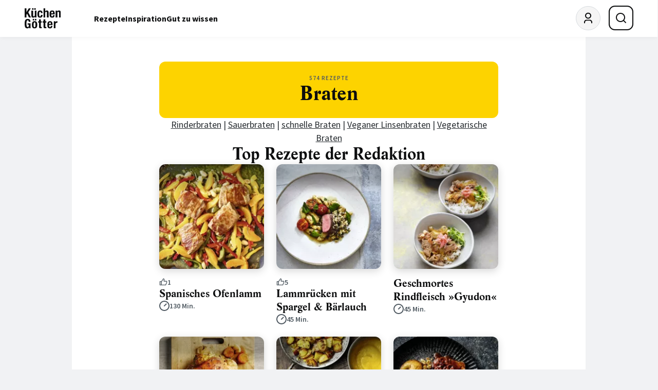

--- FILE ---
content_type: text/html; charset=UTF-8
request_url: https://www.kuechengoetter.de/gerichttyp/braten-213
body_size: 23553
content:
<!DOCTYPE html>
<html class="c-redesign" lang="de">
<head>
    <meta charset="utf-8">
    <meta http-equiv="X-UA-Compatible" content="IE=edge">
    <meta name="viewport" content="width=device-width, initial-scale=1">

                        
            
<title>Braten | Küchengötter</title><meta name="robots" content="index,follow"/><link rel="canonical" href="https://www.kuechengoetter.de/gerichttyp/braten-213"/><meta name="language" content="de"><meta name="publisher" content="küchengötter.de"><meta name="author" content="küchengötter.de"><meta name="copyright" content="küchengötter.de"><meta name="audience" content="all"><meta name="distribution" content="global"><meta name="image" content="https://www.kuechengoetter.de/uploads/media/1800x1200/02/135262-braten-mit-kuerbis-und-kloessen-0.jpg?v=1-4"><meta name="DC.Title" content="Braten"><meta name="DC.Publisher" content="GRÄFE UND UNZER VERLAG GmbH"><meta name="DC.Copyright" content="küchengötter.de"><meta name="twitter:card" content="summary"><meta name="twitter:url" content="https://www.kuechengoetter.de/gerichttyp/braten-213"><meta name="twitter:title" content="Braten"><meta name="twitter:description" content="Rinderbraten |&amp;nbsp;Sauerbraten | schnelle Braten | Veganer Linsenbraten | Vegetarische Braten
"><meta name="twitter:image" content="https://www.kuechengoetter.de/uploads/media/1800x1200/02/135262-braten-mit-kuerbis-und-kloessen-0.jpg?v=1-4"><meta property="og:site_name" content="küchengötter.de"><meta property="og:url" content="https://www.kuechengoetter.de/gerichttyp/braten-213"><meta property="og:title" content="Braten"><meta property="og:image" content="https://www.kuechengoetter.de/uploads/media/1800x1200/02/135262-braten-mit-kuerbis-und-kloessen-0.jpg?v=1-4"><meta property="og:image:width" content="1000"><meta property="og:image:height" content="524"><meta property="og:image" content="https://www.kuechengoetter.de/uploads/media/1800x1200/02/135262-braten-mit-kuerbis-und-kloessen-0.jpg?v=1-4"><meta property="og:image:width" content="630"><meta property="og:image:height" content="630"><meta property="og:type" content="website"><meta property="og:description" content="Rinderbraten |&amp;nbsp;Sauerbraten | schnelle Braten | Veganer Linsenbraten | Vegetarische Braten
"><meta property="og:locale" content="de_DE"><meta property="fb:pages" content="59739157957"><link rel="apple-touch-icon" sizes="60x60" href="/website/images/touch-icons/Icon-60.png"><link rel="apple-touch-icon" sizes="120x120" href="/website/images/touch-icons/Icon-60@2x.png"><link rel="apple-touch-icon" sizes="180x180" href="/website/images/touch-icons/Icon-60@3x.png"><link rel="apple-touch-icon" sizes="72x72" href="/website/images/touch-icons/Icon-72.png"><link rel="apple-touch-icon" sizes="144x144" href="/website/images/touch-icons/Icon-72@2x.png"><link rel="apple-touch-icon" sizes="76x76" href="/website/images/touch-icons/Icon-76.png"><link rel="apple-touch-icon" sizes="152x152" href="/website/images/touch-icons/Icon-76@2x.png"><link rel="apple-touch-icon" sizes="50x50" href="/website/images/touch-icons/Icon-Small-50.png"><link rel="apple-touch-icon" sizes="100x100" href="/website/images/touch-icons/Icon-Small-50@2x.png"><link rel="apple-touch-icon" sizes="40x40" href="/website/images/touch-icons/Icon-Small-40.png"><link rel="apple-touch-icon" sizes="80x80" href="/website/images/touch-icons/Icon-Small-40@2x.png"><link rel="apple-touch-icon" sizes="120x120" href="/website/images/touch-icons/Icon-Small-40@3x.png"><link rel="apple-touch-icon" sizes="29x29" href="/website/images/touch-icons/Icon-Small.png"><link rel="apple-touch-icon" sizes="58x58" href="/website/images/touch-icons/Icon-Small@2x.png"><link rel="apple-touch-icon" sizes="87x87" href="/website/images/touch-icons/Icon-Small@3x.png"><link rel="apple-touch-icon" sizes="57x57" href="/website/images/touch-icons/Icon.png"><link rel="apple-touch-icon" sizes="114x114" href="/website/images/touch-icons/Icon@2x.png"><link rel="apple-touch-icon" sizes="1024x1024" href="/website/images/touch-icons/iTunesArtwork@2x.png"><link rel="icon" sizes="36x36" href="/website/images/touch-icons/36.png"><link rel="icon" sizes="48x48" href="/website/images/touch-icons/48.png"><link rel="icon" sizes="72x72" href="/website/images/touch-icons/72.png"><link rel="icon" sizes="96x96" href="/website/images/touch-icons/96.png"><link rel="icon" sizes="144x144" href="/website/images/touch-icons/144.png"><link rel="icon" sizes="192x192" href="/website/images/touch-icons/192.png"><link rel="icon" sizes="512x512" href="/website/images/touch-icons/artwork.png">        
                <link rel="next" href="/gerichttyp/braten-213?seite=1">
    <link rel="alternate" type="application/rss+xml" title="Küchengötter: Neue Rezepte (RSS 2.0)" href="https://www.kuechengoetter.de/rezepte.rss">        
        
        <link rel="stylesheet" href="/build/website/app.55e34305.css" integrity="sha384-7yNRG13k4AOZjWKckGO53WYdMdLEjUNoVY+u7Bpyhc70LVuuDTZHroxDAOwNkc73">
    </head>
<body class="c-redesign" data-plus-user="false" data-ivw-code="D/BT/R/-/O/-/-/essen" data-cache-time="2026-01-19T16:16:38+01:00">
            <script>var dataLayer = [
                {
                                        'Level_1': 'Homepage',
                                        'Level_2': 'Rezepte',
                                        'Level_3': 'Braten',
                                    }
            ];</script>
    
                        <script>
    window.cmpConsentReadyPromise = new Promise((resolve) => {
        window.cmpConsentReady = resolve;
    });

    const hideTemplates = ['subscriptions']
    const hidePaths = ['/abo', '/datenschutzbestimmungen', '/nutzungsbestimmungen', '/impressum', '/abo/login'];
    const template = 'recipe-overview';
    const path = '/gerichttyp/braten-213';
    window.hide_cmp = hideTemplates.includes(template) || hidePaths.includes(path);
    window.cmp_noscreen = true;
</script>

<script>
    if(!("gdprAppliesGlobally" in window)){window.gdprAppliesGlobally=true}if(!("cmp_id" in window)||window.cmp_id<1){window.cmp_id=0}if(!("cmp_cdid" in window)){window.cmp_cdid="d4a038f891ce4"}if(!("cmp_params" in window)){window.cmp_params=""}if(!("cmp_host" in window)){window.cmp_host="d.delivery.consentmanager.net"}if(!("cmp_cdn" in window)){window.cmp_cdn="cdn.consentmanager.net"}if(!("cmp_proto" in window)){window.cmp_proto="https:"}if(!("cmp_codesrc" in window)){window.cmp_codesrc="0"}window.cmp_getsupportedLangs=function(){var b=["DE","EN","FR","IT","NO","DA","FI","ES","PT","RO","BG","ET","EL","GA","HR","LV","LT","MT","NL","PL","SV","SK","SL","CS","HU","RU","SR","ZH","TR","UK","AR","BS"];if("cmp_customlanguages" in window){for(var a=0;a<window.cmp_customlanguages.length;a++){b.push(window.cmp_customlanguages[a].l.toUpperCase())}}return b};window.cmp_getRTLLangs=function(){var a=["AR"];if("cmp_customlanguages" in window){for(var b=0;b<window.cmp_customlanguages.length;b++){if("r" in window.cmp_customlanguages[b]&&window.cmp_customlanguages[b].r){a.push(window.cmp_customlanguages[b].l)}}}return a};window.cmp_getlang=function(a){if(typeof(a)!="boolean"){a=true}if(a&&typeof(cmp_getlang.usedlang)=="string"&&cmp_getlang.usedlang!==""){return cmp_getlang.usedlang}return window.cmp_getlangs()[0]};window.cmp_extractlang=function(a){if(a.indexOf("cmplang=")!=-1){a=a.substr(a.indexOf("cmplang=")+8,2).toUpperCase();if(a.indexOf("&")!=-1){a=a.substr(0,a.indexOf("&"))}}else{a=""}return a};window.cmp_getlangs=function(){var g=window.cmp_getsupportedLangs();var c=[];var f=location.hash;var e=location.search;var j="cmp_params" in window?window.cmp_params:"";var a="languages" in navigator?navigator.languages:[];if(cmp_extractlang(f)!=""){c.push(cmp_extractlang(f))}else{if(cmp_extractlang(e)!=""){c.push(cmp_extractlang(e))}else{if(cmp_extractlang(j)!=""){c.push(cmp_extractlang(j))}else{if("cmp_setlang" in window&&window.cmp_setlang!=""){c.push(window.cmp_setlang.toUpperCase())}else{if("cmp_langdetect" in window&&window.cmp_langdetect==1){c.push(window.cmp_getPageLang())}else{if(a.length>0){for(var d=0;d<a.length;d++){c.push(a[d])}}if("language" in navigator){c.push(navigator.language)}if("userLanguage" in navigator){c.push(navigator.userLanguage)}}}}}}var h=[];for(var d=0;d<c.length;d++){var b=c[d].toUpperCase();if(b.length<2){continue}if(g.indexOf(b)!=-1){h.push(b)}else{if(b.indexOf("-")!=-1){b=b.substr(0,2)}if(g.indexOf(b)!=-1){h.push(b)}}}if(h.length==0&&typeof(cmp_getlang.defaultlang)=="string"&&cmp_getlang.defaultlang!==""){return[cmp_getlang.defaultlang.toUpperCase()]}else{return h.length>0?h:["EN"]}};window.cmp_getPageLangs=function(){var a=window.cmp_getXMLLang();if(a!=""){a=[a.toUpperCase()]}else{a=[]}a=a.concat(window.cmp_getLangsFromURL());return a.length>0?a:["EN"]};window.cmp_getPageLang=function(){var a=window.cmp_getPageLangs();return a.length>0?a[0]:""};window.cmp_getLangsFromURL=function(){var c=window.cmp_getsupportedLangs();var b=location;var m="toUpperCase";var g=b.hostname[m]()+".";var a=b.pathname[m]()+"/";var f=[];for(var e=0;e<c.length;e++){var j=a.substring(0,c[e].length+1);if(g.substring(0,c[e].length+1)==c[e]+"."){f.push(c[e][m]())}else{if(c[e].length==5){var k=c[e].substring(3,5)+"-"+c[e].substring(0,2);if(g.substring(0,k.length+1)==k+"."){f.push(c[e][m]())}}else{if(j==c[e]+"/"||j=="/"+c[e]){f.push(c[e][m]())}else{if(j==c[e].replace("-","/")+"/"||j=="/"+c[e].replace("-","/")){f.push(c[e][m]())}else{if(c[e].length==5){var k=c[e].substring(3,5)+"-"+c[e].substring(0,2);var h=a.substring(0,k.length+1);if(h==k+"/"||h==k.replace("-","/")+"/"){f.push(c[e][m]())}}}}}}}return f};window.cmp_getXMLLang=function(){var c=document.getElementsByTagName("html");if(c.length>0){var c=c[0]}else{c=document.documentElement}if(c&&c.getAttribute){var a=c.getAttribute("xml:lang");if(typeof(a)!="string"||a==""){a=c.getAttribute("lang")}if(typeof(a)=="string"&&a!=""){var b=window.cmp_getsupportedLangs();return b.indexOf(a.toUpperCase())!=-1||b.indexOf(a.substr(0,2).toUpperCase())!=-1?a:""}else{return""}}};(function(){var B=document;var C=B.getElementsByTagName;var o=window;var t="";var h="";var k="";var D=function(e){var i="cmp_"+e;e="cmp"+e+"=";var d="";var l=e.length;var G=location;var H=G.hash;var w=G.search;var u=H.indexOf(e);var F=w.indexOf(e);if(u!=-1){d=H.substring(u+l,9999)}else{if(F!=-1){d=w.substring(F+l,9999)}else{return i in o&&typeof(o[i])!=="function"?o[i]:""}}var E=d.indexOf("&");if(E!=-1){d=d.substring(0,E)}return d};var j=D("lang");if(j!=""){t=j;k=t}else{if("cmp_getlang" in o){t=o.cmp_getlang().toLowerCase();h=o.cmp_getlangs().slice(0,3).join("_");k=o.cmp_getPageLangs().slice(0,3).join("_");if("cmp_customlanguages" in o){var m=o.cmp_customlanguages;for(var x=0;x<m.length;x++){var a=m[x].l.toLowerCase();if(a==t){t="en"}}}}}var q=("cmp_proto" in o)?o.cmp_proto:"https:";if(q!="http:"&&q!="https:"){q="https:"}var n=("cmp_ref" in o)?o.cmp_ref:location.href;if(n.length>300){n=n.substring(0,300)}var z=function(d){var I=B.createElement("script");I.setAttribute("data-cmp-ab","1");I.type="text/javascript";I.async=true;I.src=d;var H=["body","div","span","script","head"];var w="currentScript";var F="parentElement";var l="appendChild";var G="body";if(B[w]&&B[w][F]){B[w][F][l](I)}else{if(B[G]){B[G][l](I)}else{for(var u=0;u<H.length;u++){var E=C(H[u]);if(E.length>0){E[0][l](I);break}}}}};var b=D("design");var c=D("regulationkey");var y=D("gppkey");var s=D("att");var f=o.encodeURIComponent;var g=false;try{g=B.cookie.length>0}catch(A){g=false}var p=q+"//"+o.cmp_host+"/delivery/cmp.php?";p+=("cmp_id" in o&&o.cmp_id>0?"id="+o.cmp_id:"")+("cmp_cdid" in o?"&cdid="+o.cmp_cdid:"")+"&h="+f(n);p+=(b!=""?"&cmpdesign="+f(b):"")+(c!=""?"&cmpregulationkey="+f(c):"")+(y!=""?"&cmpgppkey="+f(y):"");p+=(s!=""?"&cmpatt="+f(s):"")+("cmp_params" in o?"&"+o.cmp_params:"")+(g?"&__cmpfcc=1":"");z(p+"&l="+f(t)+"&ls="+f(h)+"&lp="+f(k)+"&o="+(new Date()).getTime());var r="js";var v=D("debugunminimized")!=""?"":".min";if(D("debugcoverage")=="1"){r="instrumented";v=""}if(D("debugtest")=="1"){r="jstests";v=""}z(q+"//"+o.cmp_cdn+"/delivery/"+r+"/cmp_final"+v+".js")})();window.cmp_rc=function(c,b){var l="";try{l=document.cookie}catch(h){l=""}var j="";var f=0;var g=false;while(l!=""&&f<100){f++;while(l.substr(0,1)==" "){l=l.substr(1,l.length)}var k=l.substring(0,l.indexOf("="));if(l.indexOf(";")!=-1){var m=l.substring(l.indexOf("=")+1,l.indexOf(";"))}else{var m=l.substr(l.indexOf("=")+1,l.length)}if(c==k){j=m;g=true}var d=l.indexOf(";")+1;if(d==0){d=l.length}l=l.substring(d,l.length)}if(!g&&typeof(b)=="string"){j=b}return(j)};window.cmp_stub=function(){var a=arguments;__cmp.a=__cmp.a||[];if(!a.length){return __cmp.a}else{if(a[0]==="ping"){if(a[1]===2){a[2]({gdprApplies:gdprAppliesGlobally,cmpLoaded:false,cmpStatus:"stub",displayStatus:"hidden",apiVersion:"2.2",cmpId:31},true)}else{a[2](false,true)}}else{if(a[0]==="getUSPData"){a[2]({version:1,uspString:window.cmp_rc("__cmpccpausps","1---")},true)}else{if(a[0]==="getTCData"){__cmp.a.push([].slice.apply(a))}else{if(a[0]==="addEventListener"||a[0]==="removeEventListener"){__cmp.a.push([].slice.apply(a))}else{if(a.length==4&&a[3]===false){a[2]({},false)}else{__cmp.a.push([].slice.apply(a))}}}}}}};window.cmp_dsastub=function(){var a=arguments;a[0]="dsa."+a[0];window.cmp_gppstub(a)};window.cmp_gppstub=function(){var c=arguments;__gpp.q=__gpp.q||[];if(!c.length){return __gpp.q}var h=c[0];var g=c.length>1?c[1]:null;var f=c.length>2?c[2]:null;var a=null;var j=false;if(h==="ping"){a=window.cmp_gpp_ping();j=true}else{if(h==="addEventListener"){__gpp.e=__gpp.e||[];if(!("lastId" in __gpp)){__gpp.lastId=0}__gpp.lastId++;var d=__gpp.lastId;__gpp.e.push({id:d,callback:g});a={eventName:"listenerRegistered",listenerId:d,data:true,pingData:window.cmp_gpp_ping()};j=true}else{if(h==="removeEventListener"){__gpp.e=__gpp.e||[];a=false;for(var e=0;e<__gpp.e.length;e++){if(__gpp.e[e].id==f){__gpp.e[e].splice(e,1);a=true;break}}j=true}else{__gpp.q.push([].slice.apply(c))}}}if(a!==null&&typeof(g)==="function"){g(a,j)}};window.cmp_gpp_ping=function(){return{gppVersion:"1.1",cmpStatus:"stub",cmpDisplayStatus:"hidden",signalStatus:"not ready",supportedAPIs:["2:tcfeuv2","5:tcfcav1","7:usnat","8:usca","9:usva","10:usco","11:usut","12:usct"],cmpId:31,sectionList:[],applicableSections:[0],gppString:"",parsedSections:{}}};window.cmp_addFrame=function(b){if(!window.frames[b]){if(document.body){var a=document.createElement("iframe");a.style.cssText="display:none";if("cmp_cdn" in window&&"cmp_ultrablocking" in window&&window.cmp_ultrablocking>0){a.src="//"+window.cmp_cdn+"/delivery/empty.html"}a.name=b;a.setAttribute("title","Intentionally hidden, please ignore");a.setAttribute("role","none");a.setAttribute("tabindex","-1");document.body.appendChild(a)}else{window.setTimeout(window.cmp_addFrame,10,b)}}};window.cmp_msghandler=function(d){var a=typeof d.data==="string";try{var c=a?JSON.parse(d.data):d.data}catch(f){var c=null}if(typeof(c)==="object"&&c!==null&&"__cmpCall" in c){var b=c.__cmpCall;window.__cmp(b.command,b.parameter,function(h,g){var e={__cmpReturn:{returnValue:h,success:g,callId:b.callId}};d.source.postMessage(a?JSON.stringify(e):e,"*")})}if(typeof(c)==="object"&&c!==null&&"__uspapiCall" in c){var b=c.__uspapiCall;window.__uspapi(b.command,b.version,function(h,g){var e={__uspapiReturn:{returnValue:h,success:g,callId:b.callId}};d.source.postMessage(a?JSON.stringify(e):e,"*")})}if(typeof(c)==="object"&&c!==null&&"__tcfapiCall" in c){var b=c.__tcfapiCall;window.__tcfapi(b.command,b.version,function(h,g){var e={__tcfapiReturn:{returnValue:h,success:g,callId:b.callId}};d.source.postMessage(a?JSON.stringify(e):e,"*")},b.parameter)}if(typeof(c)==="object"&&c!==null&&"__gppCall" in c){var b=c.__gppCall;window.__gpp(b.command,function(h,g){var e={__gppReturn:{returnValue:h,success:g,callId:b.callId}};d.source.postMessage(a?JSON.stringify(e):e,"*")},"parameter" in b?b.parameter:null,"version" in b?b.version:1)}if(typeof(c)==="object"&&c!==null&&"__dsaCall" in c){var b=c.__dsaCall;window.__dsa(b.command,function(h,g){var e={__dsaReturn:{returnValue:h,success:g,callId:b.callId}};d.source.postMessage(a?JSON.stringify(e):e,"*")},"parameter" in b?b.parameter:null,"version" in b?b.version:1)}};window.cmp_setStub=function(a){if(!(a in window)||(typeof(window[a])!=="function"&&typeof(window[a])!=="object"&&(typeof(window[a])==="undefined"||window[a]!==null))){window[a]=window.cmp_stub;window[a].msgHandler=window.cmp_msghandler;window.addEventListener("message",window.cmp_msghandler,false)}};window.cmp_setGppStub=function(a){if(!(a in window)||(typeof(window[a])!=="function"&&typeof(window[a])!=="object"&&(typeof(window[a])==="undefined"||window[a]!==null))){window[a]=window.cmp_gppstub;window[a].msgHandler=window.cmp_msghandler;window.addEventListener("message",window.cmp_msghandler,false)}};if(!("cmp_noiframepixel" in window)){window.cmp_addFrame("__cmpLocator")}if((!("cmp_disableusp" in window)||!window.cmp_disableusp)&&!("cmp_noiframepixel" in window)){window.cmp_addFrame("__uspapiLocator")}if((!("cmp_disabletcf" in window)||!window.cmp_disabletcf)&&!("cmp_noiframepixel" in window)){window.cmp_addFrame("__tcfapiLocator")}if((!("cmp_disablegpp" in window)||!window.cmp_disablegpp)&&!("cmp_noiframepixel" in window)){window.cmp_addFrame("__gppLocator")}if((!("cmp_disabledsa" in window)||!window.cmp_disabledsa)&&!("cmp_noiframepixel" in window)){window.cmp_addFrame("__dsaLocator")}window.cmp_setStub("__cmp");if(!("cmp_disabletcf" in window)||!window.cmp_disabletcf){window.cmp_setStub("__tcfapi")}if(!("cmp_disableusp" in window)||!window.cmp_disableusp){window.cmp_setStub("__uspapi")}if(!("cmp_disablegpp" in window)||!window.cmp_disablegpp){window.cmp_setGppStub("__gpp")}if(!("cmp_disabledsa" in window)||!window.cmp_disabledsa){window.cmp_setGppStub("__dsa")};

    window.onload = function() {
        let counter = 0;

        const checkConsentInterval = setInterval(() => {
            const consentExists = __cmp('consentStatus').consentExists;

            if (consentExists)  {
                window.cmpConsentReady();
                clearInterval(checkConsentInterval);
            }

            if (counter > 100) {
                clearInterval(checkConsentInterval);
            }

            counter++;
        }, 5);
    };
</script>
            
<script>
        window.dataLayer = window.dataLayer || [];
    function gtag(){dataLayer.push(arguments);}
    gtag('js', new Date());
    gtag('config', 'G-VE4HM0L5GL', { 'anonymize_ip': true });
</script>


    <script data-cmp-async="async" type="text/plain" class="cmplazyload" data-cmp-vendor="730" data-cmp-src="https://script.ioam.de/iam.js"></script>

<script data-cmp-async="async" type="text/plain" class="cmplazyload" data-cmp-vendor="s905" data-custom-vendor="true" data-cmp-src="https://www.googletagmanager.com/gtag/js?id=G-VE4HM0L5GL"></script>

<script type="text/plain" class="cmplazyload" data-cmp-vendor="s26" data-custom-vendor="true">
    (function(i,s,o,g,r,a,m){i['GoogleAnalyticsObject']=r;i[r]=i[r]||function(){
        (i[r].q=i[r].q||[]).push(arguments)},i[r].l=1*new Date();a=s.createElement(o),
        m=s.getElementsByTagName(o)[0];a.async=1;a.src=g;m.parentNode.insertBefore(a,m)
    })(window,document,'script','https://www.google-analytics.com/analytics.js','ga');

    ga('create', 'UA-2802987-2', 'auto');
    ga('set', 'anonymizeIp', true);
    ga('send', 'pageview');
</script>

    <script class="cmplazyload" type="text/plain" data-cmp-vendor="282" data-cmp-load-on-not-available="true"
            data-cmp-src="https://static.wlct-one.de/p/bundles/ec548d83-71d2-492f-bd8c-1a06decb2abd.js#wbss"></script>

    <script id="hs-script-loader" data-cmp-async="async" type="text/plain" class="cmplazyload" data-cmp-vendor="c77342" data-custom-vendor="true" data-cmp-src="https://js-eu1.hs-scripts.com/145800545.js"></script>
            
            <!-- menu -->

<header id="main-menu" class="c-menu">
    <div class="c-menu__container">
        <a href="https://www.kuechengoetter.de/" class="c-menu__logo" aria-label="KüchenGötter Startseite"><!-- logo -->
<img src="/website/images/redesign/logo.svg" alt="KüchenGötter" width="82" height="46">
</a>

        <nav class="c-menu__nav-desktop" aria-label="Hauptnavigation">
                    
    
    <ul role="menubar" class="c-menu__nav-desktop-list" aria-label="Hauptnavigation" aria-orientation="horizontal">
                                
            
                                            <li role="none" class="c-menu__nav-desktop-item">
                    <a role="menuitem" class="c-menu__nav-desktop-link" href="https://www.kuechengoetter.de/rezepte">Rezepte</a>

                                            <div class="c-menu__nav-desktop-submenu">
                                                                                                                                                                                                                                                
    
    <ul role="menu" class="c-menu__nav-desktop-sub-list c-menu__nav-desktop-sub-list--has-grand-children" aria-label="Rezepte">
                                
            
                                            <li role="none" class="c-menu__nav-desktop-sub-item">
                    <a role="menuitem" class="c-menu__nav-desktop-sub-link" href="https://www.kuechengoetter.de/rezepte/unsere-empfehlungen">Unsere Empfehlungen</a>

                                            <div class="c-menu__nav-desktop-sub-submenu">
                                                                                                            
    
    <ul role="menu" class="c-menu__nav-desktop-sub-sub-list" aria-label="Unsere Empfehlungen">
                                
            
                                            <li role="none" class="c-menu__nav-desktop-sub-sub-item">
                    <a role="menuitem" class="c-menu__nav-desktop-sub-sub-link" href="https://www.kuechengoetter.de/rezepte/rezepte-des-tages">Rezepte des Tages</a>

                                    </li>
            
                                            
            
                                            <li role="none" class="c-menu__nav-desktop-sub-sub-item">
                    <a role="menuitem" class="c-menu__nav-desktop-sub-sub-link" href="https://www.kuechengoetter.de/rezeptsammlungen">Unsere Tipps</a>

                                    </li>
            
                                            
            
                                            <li role="none" class="c-menu__nav-desktop-sub-sub-item">
                    <a role="menuitem" class="c-menu__nav-desktop-sub-sub-link" href="https://www.kuechengoetter.de/suche?sortierung=neueste">Die neuesten Rezepte</a>

                                    </li>
            
                    
            </ul>

                        </div>
                                    </li>
            
                                            
            
                                            <li role="none" class="c-menu__nav-desktop-sub-item">
                    <a role="menuitem" class="c-menu__nav-desktop-sub-link" href="https://www.kuechengoetter.de/rezepte/zubereitung">Zubereitung</a>

                                            <div class="c-menu__nav-desktop-sub-submenu">
                                                                                                                                                    
    
    <ul role="menu" class="c-menu__nav-desktop-sub-sub-list" aria-label="Zubereitung">
                                
            
                                            <li role="none" class="c-menu__nav-desktop-sub-sub-item">
                    <a role="menuitem" class="c-menu__nav-desktop-sub-sub-link" href="https://www.kuechengoetter.de/rezepte">Alle Rezepte</a>

                                    </li>
            
                                            
            
                                            <li role="none" class="c-menu__nav-desktop-sub-sub-item">
                    <a role="menuitem" class="c-menu__nav-desktop-sub-sub-link" href="https://www.kuechengoetter.de/kochen">Kochen</a>

                                    </li>
            
                                            
            
                                            <li role="none" class="c-menu__nav-desktop-sub-sub-item">
                    <a role="menuitem" class="c-menu__nav-desktop-sub-sub-link" href="https://www.kuechengoetter.de/backen">Backen</a>

                                    </li>
            
                                            
            
                                            <li role="none" class="c-menu__nav-desktop-sub-sub-item">
                    <a role="menuitem" class="c-menu__nav-desktop-sub-sub-link" href="https://www.kuechengoetter.de/grillen">Grillen</a>

                                    </li>
            
                                            
            
                                            <li role="none" class="c-menu__nav-desktop-sub-sub-item">
                    <a role="menuitem" class="c-menu__nav-desktop-sub-sub-link" href="https://www.kuechengoetter.de/drinks-getraenke">Getränke</a>

                                    </li>
            
                    
            </ul>

                        </div>
                                    </li>
            
                                            
            
                                            <li role="none" class="c-menu__nav-desktop-sub-item">
                    <a role="menuitem" class="c-menu__nav-desktop-sub-link" href="https://www.kuechengoetter.de/rezepte/rezepte-finden">Rezepte finden</a>

                                            <div class="c-menu__nav-desktop-sub-submenu">
                                                                                                                                
    
    <ul role="menu" class="c-menu__nav-desktop-sub-sub-list" aria-label="Rezepte finden">
                                
            
                                            <li role="none" class="c-menu__nav-desktop-sub-sub-item">
                    <a role="menuitem" class="c-menu__nav-desktop-sub-sub-link" href="https://www.kuechengoetter.de/suche">Rezeptsuche</a>

                                    </li>
            
                                            
            
                                            <li role="none" class="c-menu__nav-desktop-sub-sub-item">
                    <a role="menuitem" class="c-menu__nav-desktop-sub-sub-link" href="https://www.kuechengoetter.de/kuechenlexikon/grundrezepte">Grundrezepte</a>

                                    </li>
            
                                            
            
                                            <li role="none" class="c-menu__nav-desktop-sub-sub-item">
                    <a role="menuitem" class="c-menu__nav-desktop-sub-sub-link" href="https://www.kuechengoetter.de/schnelle-rezepte">Schnelle Rezepte</a>

                                    </li>
            
                                            
            
                                            <li role="none" class="c-menu__nav-desktop-sub-sub-item">
                    <a role="menuitem" class="c-menu__nav-desktop-sub-sub-link" href="https://www.kuechengoetter.de/laenderkuechen">Länderküche</a>

                                    </li>
            
                    
            </ul>

                        </div>
                                    </li>
            
                                            
            
                                            <li role="none" class="c-menu__nav-desktop-sub-item">
                    <a role="menuitem" class="c-menu__nav-desktop-sub-link" href="https://www.kuechengoetter.de/saisonale-rezepte-specials/ernaehrungsformen">Ernährung</a>

                                            <div class="c-menu__nav-desktop-sub-submenu">
                                                                                                                                                                                                                                                                                                                    
    
    <ul role="menu" class="c-menu__nav-desktop-sub-sub-list" aria-label="Ernährung">
                                
            
                                            <li role="none" class="c-menu__nav-desktop-sub-sub-item">
                    <a role="menuitem" class="c-menu__nav-desktop-sub-sub-link" href="https://www.kuechengoetter.de/rezepte/vegetarische-rezepte">Vegetarisch</a>

                                    </li>
            
                                            
            
                                            <li role="none" class="c-menu__nav-desktop-sub-sub-item">
                    <a role="menuitem" class="c-menu__nav-desktop-sub-sub-link" href="https://www.kuechengoetter.de/vegan">Vegan</a>

                                    </li>
            
                                            
            
                                            <li role="none" class="c-menu__nav-desktop-sub-sub-item">
                    <a role="menuitem" class="c-menu__nav-desktop-sub-sub-link" href="https://www.kuechengoetter.de/laktoseintoleranz">Laktosefrei</a>

                                    </li>
            
                                            
            
                                            <li role="none" class="c-menu__nav-desktop-sub-sub-item">
                    <a role="menuitem" class="c-menu__nav-desktop-sub-sub-link" href="https://www.kuechengoetter.de/glutenunvertraeglichkeit">Glutenfrei</a>

                                    </li>
            
                                            
            
                                            <li role="none" class="c-menu__nav-desktop-sub-sub-item">
                    <a role="menuitem" class="c-menu__nav-desktop-sub-sub-link" href="https://www.kuechengoetter.de/histaminintoleranz">Histaminarm</a>

                                    </li>
            
                                            
            
                                            <li role="none" class="c-menu__nav-desktop-sub-sub-item">
                    <a role="menuitem" class="c-menu__nav-desktop-sub-sub-link" href="https://www.kuechengoetter.de/cholesterinarme-ernaehrung">Cholesterinarm</a>

                                    </li>
            
                                            
            
                                            <li role="none" class="c-menu__nav-desktop-sub-sub-item">
                    <a role="menuitem" class="c-menu__nav-desktop-sub-sub-link" href="https://www.kuechengoetter.de/diabetische-ernaehrung">Diabetisch</a>

                                    </li>
            
                                            
            
                                            <li role="none" class="c-menu__nav-desktop-sub-sub-item">
                    <a role="menuitem" class="c-menu__nav-desktop-sub-sub-link" href="https://www.kuechengoetter.de/fruktoseintoleranz">Fruktosefrei</a>

                                    </li>
            
                                            
            
                                            <li role="none" class="c-menu__nav-desktop-sub-sub-item">
                    <a role="menuitem" class="c-menu__nav-desktop-sub-sub-link" href="https://www.kuechengoetter.de/reizarme-ernaehrung">Reizarm</a>

                                    </li>
            
                                            
            
                                            <li role="none" class="c-menu__nav-desktop-sub-sub-item">
                    <a role="menuitem" class="c-menu__nav-desktop-sub-sub-link" href="https://www.kuechengoetter.de/zyklus-ernaehrung">Zyklusernährung</a>

                                    </li>
            
                                            
            
                                            <li role="none" class="c-menu__nav-desktop-sub-sub-item">
                    <a role="menuitem" class="c-menu__nav-desktop-sub-sub-link" href="https://www.kuechengoetter.de/ernaehrungsformen/raw-food">Raw Food</a>

                                    </li>
            
                                            
            
                                            <li role="none" class="c-menu__nav-desktop-sub-sub-item">
                    <a role="menuitem" class="c-menu__nav-desktop-sub-sub-link" href="https://www.kuechengoetter.de/healthy-hedonism">Healthy Hedonism</a>

                                    </li>
            
                                            
            
                                            <li role="none" class="c-menu__nav-desktop-sub-sub-item">
                    <a role="menuitem" class="c-menu__nav-desktop-sub-sub-link" href="https://www.kuechengoetter.de/zuckerfrei-leben">Zuckerfrei</a>

                                    </li>
            
                    
            </ul>

                        </div>
                                    </li>
            
                    
            </ul>

                        </div>
                                    </li>
            
                                            
            
                                            <li role="none" class="c-menu__nav-desktop-item">
                    <a role="menuitem" class="c-menu__nav-desktop-link" href="https://www.kuechengoetter.de/inspiration">Inspiration</a>

                                            <div class="c-menu__nav-desktop-submenu">
                                                                                                                                                
    
    <ul role="menu" class="c-menu__nav-desktop-sub-list c-menu__nav-desktop-sub-list--has-grand-children" aria-label="Inspiration">
                                
            
                                            <li role="none" class="c-menu__nav-desktop-sub-item">
                    <a role="menuitem" class="c-menu__nav-desktop-sub-link" href="https://www.kuechengoetter.de/aktuell-im-trend">Aktuell im Trend</a>

                                            <div class="c-menu__nav-desktop-sub-submenu">
                                                                                                                                
    
    <ul role="menu" class="c-menu__nav-desktop-sub-sub-list" aria-label="Aktuell im Trend">
                                
            
                                            <li role="none" class="c-menu__nav-desktop-sub-sub-item">
                    <a role="menuitem" class="c-menu__nav-desktop-sub-sub-link" href="https://www.kuechengoetter.de/rezept-galerie/rezepte-unter-5-euro">Günstig kochen</a>

                                    </li>
            
                                            
            
                                            <li role="none" class="c-menu__nav-desktop-sub-sub-item">
                    <a role="menuitem" class="c-menu__nav-desktop-sub-sub-link" href="https://www.kuechengoetter.de/vegan/veganer-januar">Vegane Rezepte</a>

                                    </li>
            
                                            
            
                                            <li role="none" class="c-menu__nav-desktop-sub-sub-item">
                    <a role="menuitem" class="c-menu__nav-desktop-sub-sub-link" href="https://www.kuechengoetter.de/meal-prep">Meal Prepping</a>

                                    </li>
            
                                            
            
                                            <li role="none" class="c-menu__nav-desktop-sub-sub-item">
                    <a role="menuitem" class="c-menu__nav-desktop-sub-sub-link" href="https://www.kuechengoetter.de/haferkur-rezepte">Haferkur Rezepte</a>

                                    </li>
            
                    
            </ul>

                        </div>
                                    </li>
            
                                            
            
                                            <li role="none" class="c-menu__nav-desktop-sub-item">
                    <a role="menuitem" class="c-menu__nav-desktop-sub-link" href="https://www.kuechengoetter.de/saisonale-rezepte-specials/sommer">Sommer</a>

                                            <div class="c-menu__nav-desktop-sub-submenu">
                                                                                                                                                                        
    
    <ul role="menu" class="c-menu__nav-desktop-sub-sub-list" aria-label="Sommer">
                                
            
                                            <li role="none" class="c-menu__nav-desktop-sub-sub-item">
                    <a role="menuitem" class="c-menu__nav-desktop-sub-sub-link" href="https://www.kuechengoetter.de/grillen">Grillen</a>

                                    </li>
            
                                            
            
                                            <li role="none" class="c-menu__nav-desktop-sub-sub-item">
                    <a role="menuitem" class="c-menu__nav-desktop-sub-sub-link" href="https://www.kuechengoetter.de/salat-rezepte/sommersalate">Sommersalate</a>

                                    </li>
            
                                            
            
                                            <li role="none" class="c-menu__nav-desktop-sub-sub-item">
                    <a role="menuitem" class="c-menu__nav-desktop-sub-sub-link" href="https://www.kuechengoetter.de/rezept-galerie/kalte-suppe-fuer-heisse-tage">Kalte Suppen</a>

                                    </li>
            
                                            
            
                                            <li role="none" class="c-menu__nav-desktop-sub-sub-item">
                    <a role="menuitem" class="c-menu__nav-desktop-sub-sub-link" href="https://www.kuechengoetter.de/rezept-galerie/eis-ohne-eismaschine">Eis ohne Eismaschine selber machen</a>

                                    </li>
            
                                            
            
                                            <li role="none" class="c-menu__nav-desktop-sub-sub-item">
                    <a role="menuitem" class="c-menu__nav-desktop-sub-sub-link" href="https://www.kuechengoetter.de/rezept-galerie/rezepte-fuer-essen-an-heissen-tagen">Leichte Rezepte für heiße Tage</a>

                                    </li>
            
                                            
            
                                            <li role="none" class="c-menu__nav-desktop-sub-sub-item">
                    <a role="menuitem" class="c-menu__nav-desktop-sub-sub-link" href="https://www.kuechengoetter.de/rezept-galerie/melonensalate">Erfrischende Melonensalate</a>

                                    </li>
            
                    
            </ul>

                        </div>
                                    </li>
            
                    
            </ul>

                        </div>
                                    </li>
            
                                            
            
                                            <li role="none" class="c-menu__nav-desktop-item">
                    <a role="menuitem" class="c-menu__nav-desktop-link" href="https://www.kuechengoetter.de/gut-zu-wissen">Gut zu wissen</a>

                                            <div class="c-menu__nav-desktop-submenu">
                                                                                                                                                                                                                                                    
    
    <ul role="menu" class="c-menu__nav-desktop-sub-list c-menu__nav-desktop-sub-list--has-grand-children" aria-label="Gut zu wissen">
                                                            
            
                                                                        
            
                                            <li role="none" class="c-menu__nav-desktop-sub-item">
                    <a role="menuitem" class="c-menu__nav-desktop-sub-link" href="https://www.kuechengoetter.de/saisonale-rezepte-specials/kuechenlexikon">Küchenlexikon</a>

                                            <div class="c-menu__nav-desktop-sub-submenu">
                                                                                                                                
    
    <ul role="menu" class="c-menu__nav-desktop-sub-sub-list" aria-label="Küchenlexikon">
                                
            
                                            <li role="none" class="c-menu__nav-desktop-sub-sub-item">
                    <a role="menuitem" class="c-menu__nav-desktop-sub-sub-link" href="https://www.kuechengoetter.de/saisonale-rezepte-specials/kuechenlexikon/warenkunde">Warenkunde</a>

                                    </li>
            
                                            
            
                                            <li role="none" class="c-menu__nav-desktop-sub-sub-item">
                    <a role="menuitem" class="c-menu__nav-desktop-sub-sub-link" href="https://www.kuechengoetter.de/tisch-eindecken">Tisch eindecken</a>

                                    </li>
            
                                            
            
                                            <li role="none" class="c-menu__nav-desktop-sub-sub-item">
                    <a role="menuitem" class="c-menu__nav-desktop-sub-sub-link" href="https://www.kuechengoetter.de/saisonale-rezepte-specials/kuechenlexikon/messer">Messerkunde</a>

                                    </li>
            
                                            
            
                                            <li role="none" class="c-menu__nav-desktop-sub-sub-item">
                    <a role="menuitem" class="c-menu__nav-desktop-sub-sub-link" href="https://www.kuechengoetter.de/kuechenlexikon/masse-und-gewichte">Maße &amp; Gewichte</a>

                                    </li>
            
                    
            </ul>

                        </div>
                                    </li>
            
                                                                        
            
                                                                                                    
            
                                                                                                    
            
                                                                                                    
            
                                                                        
            
                                            <li role="none" class="c-menu__nav-desktop-sub-item">
                    <a role="menuitem" class="c-menu__nav-desktop-sub-link" href="https://www.kuechengoetter.de/abnehmen">Abnehmen</a>

                                            <div class="c-menu__nav-desktop-sub-submenu">
                                                                                                                                                                                            
    
    <ul role="menu" class="c-menu__nav-desktop-sub-sub-list" aria-label="Abnehmen">
                                
            
                                            <li role="none" class="c-menu__nav-desktop-sub-sub-item">
                    <a role="menuitem" class="c-menu__nav-desktop-sub-sub-link" href="https://www.kuechengoetter.de/abnehmen/richtig-essen-nach-dem-fasten">Fasten</a>

                                    </li>
            
                                            
            
                                            <li role="none" class="c-menu__nav-desktop-sub-sub-item">
                    <a role="menuitem" class="c-menu__nav-desktop-sub-sub-link" href="https://www.kuechengoetter.de/abnehmen/intervallfasten">Intervallfasten</a>

                                    </li>
            
                                            
            
                                            <li role="none" class="c-menu__nav-desktop-sub-sub-item">
                    <a role="menuitem" class="c-menu__nav-desktop-sub-sub-link" href="https://www.kuechengoetter.de/abnehmen/entschlacken-und-detox">Detox</a>

                                    </li>
            
                                            
            
                                            <li role="none" class="c-menu__nav-desktop-sub-sub-item">
                    <a role="menuitem" class="c-menu__nav-desktop-sub-sub-link" href="https://www.kuechengoetter.de/abnehmen/basenfasten">Säure-Basen-Diät</a>

                                    </li>
            
                                            
            
                                            <li role="none" class="c-menu__nav-desktop-sub-sub-item">
                    <a role="menuitem" class="c-menu__nav-desktop-sub-sub-link" href="https://www.kuechengoetter.de/abnehmen/low-carb">Low Carb</a>

                                    </li>
            
                                            
            
                                            <li role="none" class="c-menu__nav-desktop-sub-sub-item">
                    <a role="menuitem" class="c-menu__nav-desktop-sub-sub-link" href="https://www.kuechengoetter.de/abnehmen/paleo-diaet-steinzeit-diaet">Paleo</a>

                                    </li>
            
                                            
            
                                            <li role="none" class="c-menu__nav-desktop-sub-sub-item">
                    <a role="menuitem" class="c-menu__nav-desktop-sub-sub-link" href="https://www.kuechengoetter.de/abnehmen/5-2-diaet">5:2 Diät</a>

                                    </li>
            
                    
            </ul>

                        </div>
                                    </li>
            
                    
                    <li role="none" class="c-menu__nav-desktop-sub-item">
                <span class="c-menu__nav-desktop-sub-link c-menu__nav-desktop-sub-link--others">
                    Andere
                </span>

                <div class="c-menu__nav-desktop-sub-sub-submenu">
                    <ul role="menu" class="c-menu__nav-desktop-sub-sub-list" aria-label="Andere">
                                                                                                                            
                                    <li role="none" class="c-menu__nav-desktop-sub-sub-item">
                    <a role="menuitem" class="c-menu__nav-desktop-sub-sub-link" href="https://www.kuechengoetter.de/saisonkalender">Saisonkalender</a>

                                    </li>
            
                
                                    <li role="none" class="c-menu__nav-desktop-sub-sub-item">
                    <a role="menuitem" class="c-menu__nav-desktop-sub-sub-link" href="https://www.kuechengoetter.de/gewinnspiel-aktionen">Gewinnspiele</a>

                                    </li>
            
                
                                    <li role="none" class="c-menu__nav-desktop-sub-sub-item">
                    <a role="menuitem" class="c-menu__nav-desktop-sub-sub-link" href="https://www.kuechengoetter.de/magazin/produkttests">Produkttests</a>

                                    </li>
            
                
                                    <li role="none" class="c-menu__nav-desktop-sub-sub-item">
                    <a role="menuitem" class="c-menu__nav-desktop-sub-sub-link" href="https://www.kuechengoetter.de/videos">Videos &amp; Anleitungen</a>

                                    </li>
            
                
                                    <li role="none" class="c-menu__nav-desktop-sub-sub-item">
                    <a role="menuitem" class="c-menu__nav-desktop-sub-sub-link" href="https://www.kuechengoetter.de/nachhaltigkeit">Nachhaltigkeit</a>

                                    </li>
            
                
                    </ul>
                </div>
            </li>
            </ul>

                        </div>
                                    </li>
            
                    
            </ul>

        </nav>

        <div class="c-menu__right">
            
            <aside aria-label="Profile">
                <div id="ajax-include-1" data-src="/_fragment?_hash=8c6vkufICvx6FQorP4uf448hdFBAlDNHGboHMNIF3LE%3D&_path=_portal%3Dkuechengoetter%26_locale%3Dde%26redirect%3D%252Fgerichttyp%252Fbraten-213%26_format%3Dhtml%26_controller%3DSulu%255CBundle%255CCommunityBundle%255CController%255CLoginController%253A%253AembedAction" aria-busy="true" class="">
<div class="c-avatar">
            <img src="/website/images/avatar.svg?v=2" alt="Avatar" width="48" height="48" loading="lazy">
    </div>
</div>
            </aside>

                        <aside class="c-menu__search" aria-label="Suche">

<button id="aria-expander-1" class="c-button c-button--icon-only c-button--secondary " type="button" aria-label="Suche öffnen" aria-controls="search" aria-expanded="false"><svg aria-hidden="true" width="24" height="24" viewBox="0 0 24 24" fill="none" xmlns="http://www.w3.org/2000/svg"><path d="M18.031 16.617L22.314 20.899L20.899 22.314L16.617 18.031C15.0237 19.3082 13.042 20.0029 11 20C6.032 20 2 15.968 2 11C2 6.032 6.032 2 11 2C15.968 2 20 6.032 20 11C20.0029 13.042 19.3082 15.0237 18.031 16.617ZM16.025 15.875C17.2941 14.5699 18.0029 12.8204 18 11C18 7.132 14.867 4 11 4C7.132 4 4 7.132 4 11C4 14.867 7.132 18 11 18C12.8204 18.0029 14.5699 17.2941 15.875 16.025L16.025 15.875Z" fill="currentColor"/></svg></button>
<!-- overlay -->
<dialog id="search" aria-label="Suche" class="c-overlay">
    <div class="c-overlay__header">

<button id="aria-expander-2" class="c-button c-button--icon-only c-button--borderless c-overlay__close-button" type="button" aria-label="Suche schließen" aria-controls="search" aria-expanded="false"><svg aria-hidden="true" width="24" height="24" viewBox="0 0 24 24" fill="none" xmlns="http://www.w3.org/2000/svg"><path d="M12 10.586L16.95 5.63599L18.364 7.04999L13.414 12L18.364 16.95L16.95 18.364L12 13.414L7.04999 18.364L5.63599 16.95L10.586 12L5.63599 7.04999L7.04999 5.63599L12 10.586Z" fill="currentColor"/></svg></button>
</div>

    <div class="c-overlay__content"><form action="/suche" method="GET" class="c-box c-box--secondary o-stack o-stack--gap-6">
                            <label for="menu-search" class="u-font-headline-s">
                                Suche
                            </label>

    <div class="c-input-wrapper">
        <input id="menu-search" name="q" type="search" value="" placeholder="z.B. Lasagne, Apfelkuchen, Vegan..." enterkeyhint="" maxlength="" class="c-input" aria-label="Suchbegriff">
        <svg aria-hidden="true" width="24" height="24" viewBox="0 0 24 24" fill="none" xmlns="http://www.w3.org/2000/svg"><path d="M18.031 16.617L22.314 20.899L20.899 22.314L16.617 18.031C15.0237 19.3082 13.042 20.0029 11 20C6.032 20 2 15.968 2 11C2 6.032 6.032 2 11 2C15.968 2 20 6.032 20 11C20.0029 13.042 19.3082 15.0237 18.031 16.617ZM16.025 15.875C17.2941 14.5699 18.0029 12.8204 18 11C18 7.132 14.867 4 11 4C7.132 4 4 7.132 4 11C4 14.867 7.132 18 11 18C12.8204 18.0029 14.5699 17.2941 15.875 16.025L16.025 15.875Z" fill="currentColor"/></svg>
    </div>


<button class="c-button c-button--primary c-button--full-width" type="submit" aria-disabled="false">        <span class="c-button__text">Suchen</span>
    </button>
</form></div>
</dialog>
            </aside>
        </div>

        <nav class="c-menu__nav-mobile" aria-label="Hauptnavigation">
                        
            <div class="c-menu__nav-mobile-toggler">

<button id="aria-expander-3" class="c-button c-button--icon-only c-button--primary " type="button" aria-label="Mobile Navigation öffnen" aria-controls="tabs-1" aria-expanded="false"><svg aria-hidden="true" width="24" height="24" viewBox="0 0 24 24" fill="none" xmlns="http://www.w3.org/2000/svg"><path d="M18 18V20H6V18H18ZM21 11V13H3V11H21ZM18 4V6H6V4H18Z" fill="currentColor"/></svg></button>
</div>

            
            <!-- overlay -->
<dialog id="tabs-1" aria-label="Navigation" class="c-overlay c-overlay--primary" role="tablist">
    <div class="c-overlay__header">

<button id="tabs-1-back-button" class="c-button c-button--borderless c-button--reduced-padding-left c-menu__nav-mobile-back-button" type="button" hidden aria-disabled="false" aria-controls="tabs-1-main-tab-panel" aria-selected="true" role="tab"><svg aria-hidden="true" width="24" height="24" viewBox="0 0 24 24" fill="none" xmlns="http://www.w3.org/2000/svg"><path d="M11.328 12.5149L16.278 17.4649L14.864 18.8789L8.5 12.5149L14.864 6.15088L16.278 7.56488L11.328 12.5149Z" fill="currentColor"/></svg>        <span class="c-button__text">Zurück</span>
    </button>


<button id="aria-expander-4" class="c-button c-button--icon-only c-button--secondary c-overlay__close-button" type="button" aria-label="Mobile Navigation schließen" aria-controls="tabs-1" aria-expanded="false"><svg aria-hidden="true" width="24" height="24" viewBox="0 0 24 24" fill="none" xmlns="http://www.w3.org/2000/svg"><path d="M12 10.586L16.95 5.63599L18.364 7.04999L13.414 12L18.364 16.95L16.95 18.364L12 13.414L7.04999 18.364L5.63599 16.95L10.586 12L5.63599 7.04999L7.04999 5.63599L12 10.586Z" fill="currentColor"/></svg></button>
</div>

    <div class="c-overlay__content"><div class="c-menu__nav-mobile-content">
                                        <div class="c-menu__nav-mobile-tab-panel" id="tabs-1-main-tab-panel">
                        <ul role="menubar" class="c-menu__nav-mobile-list" aria-label="Hauptnavigation" aria-orientation="vertical">
                    <li role="menuitem" class="c-menu__nav-mobile-item">
                                    <button role="tab" class="c-menu__nav-mobile-button" id="tabs-1-tab-aebb4a59-4543-4938-9e8c-53f04d2e6d3c" aria-controls="tabs-1-tab-panel-aebb4a59-4543-4938-9e8c-53f04d2e6d3c" aria-selected="false">Rezepte<svg aria-hidden="true" width="24" height="24" viewBox="0 0 24 24" fill="none" xmlns="http://www.w3.org/2000/svg"><path d="M13.6722 12.5149L8.72217 7.56488L10.1362 6.15088L16.5002 12.5149L10.1362 18.8789L8.72217 17.4649L13.6722 12.5149Z" fill="currentColor"/></svg>
                    </button>
                
                            </li>
                    <li role="menuitem" class="c-menu__nav-mobile-item">
                                    <button role="tab" class="c-menu__nav-mobile-button" id="tabs-1-tab-32ae5b6b-2aea-47df-82c9-379372e8e620" aria-controls="tabs-1-tab-panel-32ae5b6b-2aea-47df-82c9-379372e8e620" aria-selected="false">Inspiration<svg aria-hidden="true" width="24" height="24" viewBox="0 0 24 24" fill="none" xmlns="http://www.w3.org/2000/svg"><path d="M13.6722 12.5149L8.72217 7.56488L10.1362 6.15088L16.5002 12.5149L10.1362 18.8789L8.72217 17.4649L13.6722 12.5149Z" fill="currentColor"/></svg>
                    </button>
                
                            </li>
                    <li role="menuitem" class="c-menu__nav-mobile-item">
                                    <button role="tab" class="c-menu__nav-mobile-button" id="tabs-1-tab-3b2b5386-5bbe-45d9-96f3-564349baf5db" aria-controls="tabs-1-tab-panel-3b2b5386-5bbe-45d9-96f3-564349baf5db" aria-selected="false">Gut zu wissen<svg aria-hidden="true" width="24" height="24" viewBox="0 0 24 24" fill="none" xmlns="http://www.w3.org/2000/svg"><path d="M13.6722 12.5149L8.72217 7.56488L10.1362 6.15088L16.5002 12.5149L10.1362 18.8789L8.72217 17.4649L13.6722 12.5149Z" fill="currentColor"/></svg>
                    </button>
                
                            </li>
            </ul>


                    <aside class="c-menu__nav-mobile-quicklinks">
                            <ul role="menubar" class="c-menu__nav-mobile-quicklinks-list" aria-label="Wichtige Links" aria-orientation="vertical">
                    <li role="none" class="c-menu__nav-mobile-quicklinks-item">
                                    <a role="menuitem" class="c-menu__nav-mobile-quicklinks-link" href="https://www.kuechengoetter.de/themen">Themenseiten</a>
                
                            </li>
                    <li role="none" class="c-menu__nav-mobile-quicklinks-item">
                                    <a role="menuitem" class="c-menu__nav-mobile-quicklinks-link" href="https://www.kuechengoetter.de/gewinnspiel-aktionen">Aktionen</a>
                
                            </li>
                    <li role="none" class="c-menu__nav-mobile-quicklinks-item">
                                    <a role="menuitem" class="c-menu__nav-mobile-quicklinks-link" href="https://www.kuechengoetter.de/rezept-zutaten">Zutaten-Archiv</a>
                
                            </li>
                    <li role="none" class="c-menu__nav-mobile-quicklinks-item">
                                    <a role="menuitem" class="c-menu__nav-mobile-quicklinks-link" href="https://www.kuechengoetter.de/special-archiv">Themen-Archiv</a>
                
                            </li>
            </ul>

                    </aside>
                </div>

                                    <div role="tabpanel" class="c-menu__nav-mobile-tab-panel" id="tabs-1-tab-panel-aebb4a59-4543-4938-9e8c-53f04d2e6d3c" aria-labelledby="tabs-1-tab-aebb4a59-4543-4938-9e8c-53f04d2e6d3c" hidden>
                            <ul role="menu" class="c-menu__nav-mobile-child-list" aria-label="Rezepte">
                    <li role="none" class="c-menu__nav-mobile-child-item">
                                    <a role="menuitem" class="c-menu__nav-mobile-child-link" href="https://www.kuechengoetter.de/rezepte/unsere-empfehlungen">Unsere Empfehlungen</a>
                
                                        <ul role="menu" class="c-menu__nav-mobile-child-sub-list" aria-label="Unsere Empfehlungen">
                    <li role="none" class="c-menu__nav-mobile-child-sub-item">
                                    <a role="menuitem" class="c-menu__nav-mobile-child-sub-link" href="https://www.kuechengoetter.de/rezepte/rezepte-des-tages">Rezepte des Tages</a>
                
                            </li>
                    <li role="none" class="c-menu__nav-mobile-child-sub-item">
                                    <a role="menuitem" class="c-menu__nav-mobile-child-sub-link" href="https://www.kuechengoetter.de/rezeptsammlungen">Unsere Tipps</a>
                
                            </li>
                    <li role="none" class="c-menu__nav-mobile-child-sub-item">
                                    <a role="menuitem" class="c-menu__nav-mobile-child-sub-link" href="https://www.kuechengoetter.de/suche?sortierung=neueste">Die neuesten Rezepte</a>
                
                            </li>
            </ul>

                            </li>
                    <li role="none" class="c-menu__nav-mobile-child-item">
                                    <a role="menuitem" class="c-menu__nav-mobile-child-link" href="https://www.kuechengoetter.de/rezepte/zubereitung">Zubereitung</a>
                
                                        <ul role="menu" class="c-menu__nav-mobile-child-sub-list" aria-label="Zubereitung">
                    <li role="none" class="c-menu__nav-mobile-child-sub-item">
                                    <a role="menuitem" class="c-menu__nav-mobile-child-sub-link" href="https://www.kuechengoetter.de/rezepte">Alle Rezepte</a>
                
                            </li>
                    <li role="none" class="c-menu__nav-mobile-child-sub-item">
                                    <a role="menuitem" class="c-menu__nav-mobile-child-sub-link" href="https://www.kuechengoetter.de/kochen">Kochen</a>
                
                            </li>
                    <li role="none" class="c-menu__nav-mobile-child-sub-item">
                                    <a role="menuitem" class="c-menu__nav-mobile-child-sub-link" href="https://www.kuechengoetter.de/backen">Backen</a>
                
                            </li>
                    <li role="none" class="c-menu__nav-mobile-child-sub-item">
                                    <a role="menuitem" class="c-menu__nav-mobile-child-sub-link" href="https://www.kuechengoetter.de/grillen">Grillen</a>
                
                            </li>
                    <li role="none" class="c-menu__nav-mobile-child-sub-item">
                                    <a role="menuitem" class="c-menu__nav-mobile-child-sub-link" href="https://www.kuechengoetter.de/drinks-getraenke">Getränke</a>
                
                            </li>
            </ul>

                            </li>
                    <li role="none" class="c-menu__nav-mobile-child-item">
                                    <a role="menuitem" class="c-menu__nav-mobile-child-link" href="https://www.kuechengoetter.de/rezepte/rezepte-finden">Rezepte finden</a>
                
                                        <ul role="menu" class="c-menu__nav-mobile-child-sub-list" aria-label="Rezepte finden">
                    <li role="none" class="c-menu__nav-mobile-child-sub-item">
                                    <a role="menuitem" class="c-menu__nav-mobile-child-sub-link" href="https://www.kuechengoetter.de/suche">Rezeptsuche</a>
                
                            </li>
                    <li role="none" class="c-menu__nav-mobile-child-sub-item">
                                    <a role="menuitem" class="c-menu__nav-mobile-child-sub-link" href="https://www.kuechengoetter.de/kuechenlexikon/grundrezepte">Grundrezepte</a>
                
                            </li>
                    <li role="none" class="c-menu__nav-mobile-child-sub-item">
                                    <a role="menuitem" class="c-menu__nav-mobile-child-sub-link" href="https://www.kuechengoetter.de/schnelle-rezepte">Schnelle Rezepte</a>
                
                            </li>
                    <li role="none" class="c-menu__nav-mobile-child-sub-item">
                                    <a role="menuitem" class="c-menu__nav-mobile-child-sub-link" href="https://www.kuechengoetter.de/laenderkuechen">Länderküche</a>
                
                            </li>
            </ul>

                            </li>
                    <li role="none" class="c-menu__nav-mobile-child-item">
                                    <a role="menuitem" class="c-menu__nav-mobile-child-link" href="https://www.kuechengoetter.de/saisonale-rezepte-specials/ernaehrungsformen">Ernährung</a>
                
                                        <ul role="menu" class="c-menu__nav-mobile-child-sub-list" aria-label="Ernährung">
                    <li role="none" class="c-menu__nav-mobile-child-sub-item">
                                    <a role="menuitem" class="c-menu__nav-mobile-child-sub-link" href="https://www.kuechengoetter.de/rezepte/vegetarische-rezepte">Vegetarisch</a>
                
                            </li>
                    <li role="none" class="c-menu__nav-mobile-child-sub-item">
                                    <a role="menuitem" class="c-menu__nav-mobile-child-sub-link" href="https://www.kuechengoetter.de/vegan">Vegan</a>
                
                            </li>
                    <li role="none" class="c-menu__nav-mobile-child-sub-item">
                                    <a role="menuitem" class="c-menu__nav-mobile-child-sub-link" href="https://www.kuechengoetter.de/laktoseintoleranz">Laktosefrei</a>
                
                            </li>
                    <li role="none" class="c-menu__nav-mobile-child-sub-item">
                                    <a role="menuitem" class="c-menu__nav-mobile-child-sub-link" href="https://www.kuechengoetter.de/glutenunvertraeglichkeit">Glutenfrei</a>
                
                            </li>
                    <li role="none" class="c-menu__nav-mobile-child-sub-item">
                                    <a role="menuitem" class="c-menu__nav-mobile-child-sub-link" href="https://www.kuechengoetter.de/histaminintoleranz">Histaminarm</a>
                
                            </li>
                    <li role="none" class="c-menu__nav-mobile-child-sub-item">
                                    <a role="menuitem" class="c-menu__nav-mobile-child-sub-link" href="https://www.kuechengoetter.de/cholesterinarme-ernaehrung">Cholesterinarm</a>
                
                            </li>
                    <li role="none" class="c-menu__nav-mobile-child-sub-item">
                                    <a role="menuitem" class="c-menu__nav-mobile-child-sub-link" href="https://www.kuechengoetter.de/diabetische-ernaehrung">Diabetisch</a>
                
                            </li>
                    <li role="none" class="c-menu__nav-mobile-child-sub-item">
                                    <a role="menuitem" class="c-menu__nav-mobile-child-sub-link" href="https://www.kuechengoetter.de/fruktoseintoleranz">Fruktosefrei</a>
                
                            </li>
                    <li role="none" class="c-menu__nav-mobile-child-sub-item">
                                    <a role="menuitem" class="c-menu__nav-mobile-child-sub-link" href="https://www.kuechengoetter.de/reizarme-ernaehrung">Reizarm</a>
                
                            </li>
                    <li role="none" class="c-menu__nav-mobile-child-sub-item">
                                    <a role="menuitem" class="c-menu__nav-mobile-child-sub-link" href="https://www.kuechengoetter.de/zyklus-ernaehrung">Zyklusernährung</a>
                
                            </li>
                    <li role="none" class="c-menu__nav-mobile-child-sub-item">
                                    <a role="menuitem" class="c-menu__nav-mobile-child-sub-link" href="https://www.kuechengoetter.de/ernaehrungsformen/raw-food">Raw Food</a>
                
                            </li>
                    <li role="none" class="c-menu__nav-mobile-child-sub-item">
                                    <a role="menuitem" class="c-menu__nav-mobile-child-sub-link" href="https://www.kuechengoetter.de/healthy-hedonism">Healthy Hedonism</a>
                
                            </li>
                    <li role="none" class="c-menu__nav-mobile-child-sub-item">
                                    <a role="menuitem" class="c-menu__nav-mobile-child-sub-link" href="https://www.kuechengoetter.de/zuckerfrei-leben">Zuckerfrei</a>
                
                            </li>
            </ul>

                            </li>
            </ul>

                    </div>
                                    <div role="tabpanel" class="c-menu__nav-mobile-tab-panel" id="tabs-1-tab-panel-32ae5b6b-2aea-47df-82c9-379372e8e620" aria-labelledby="tabs-1-tab-32ae5b6b-2aea-47df-82c9-379372e8e620" hidden>
                            <ul role="menu" class="c-menu__nav-mobile-child-list" aria-label="Inspiration">
                    <li role="none" class="c-menu__nav-mobile-child-item">
                                    <a role="menuitem" class="c-menu__nav-mobile-child-link" href="https://www.kuechengoetter.de/aktuell-im-trend">Aktuell im Trend</a>
                
                                        <ul role="menu" class="c-menu__nav-mobile-child-sub-list" aria-label="Aktuell im Trend">
                    <li role="none" class="c-menu__nav-mobile-child-sub-item">
                                    <a role="menuitem" class="c-menu__nav-mobile-child-sub-link" href="https://www.kuechengoetter.de/rezept-galerie/rezepte-unter-5-euro">Günstig kochen</a>
                
                            </li>
                    <li role="none" class="c-menu__nav-mobile-child-sub-item">
                                    <a role="menuitem" class="c-menu__nav-mobile-child-sub-link" href="https://www.kuechengoetter.de/vegan/veganer-januar">Vegane Rezepte</a>
                
                            </li>
                    <li role="none" class="c-menu__nav-mobile-child-sub-item">
                                    <a role="menuitem" class="c-menu__nav-mobile-child-sub-link" href="https://www.kuechengoetter.de/meal-prep">Meal Prepping</a>
                
                            </li>
                    <li role="none" class="c-menu__nav-mobile-child-sub-item">
                                    <a role="menuitem" class="c-menu__nav-mobile-child-sub-link" href="https://www.kuechengoetter.de/haferkur-rezepte">Haferkur Rezepte</a>
                
                            </li>
            </ul>

                            </li>
                    <li role="none" class="c-menu__nav-mobile-child-item">
                                    <a role="menuitem" class="c-menu__nav-mobile-child-link" href="https://www.kuechengoetter.de/saisonale-rezepte-specials/sommer">Sommer</a>
                
                                        <ul role="menu" class="c-menu__nav-mobile-child-sub-list" aria-label="Sommer">
                    <li role="none" class="c-menu__nav-mobile-child-sub-item">
                                    <a role="menuitem" class="c-menu__nav-mobile-child-sub-link" href="https://www.kuechengoetter.de/grillen">Grillen</a>
                
                            </li>
                    <li role="none" class="c-menu__nav-mobile-child-sub-item">
                                    <a role="menuitem" class="c-menu__nav-mobile-child-sub-link" href="https://www.kuechengoetter.de/salat-rezepte/sommersalate">Sommersalate</a>
                
                            </li>
                    <li role="none" class="c-menu__nav-mobile-child-sub-item">
                                    <a role="menuitem" class="c-menu__nav-mobile-child-sub-link" href="https://www.kuechengoetter.de/rezept-galerie/kalte-suppe-fuer-heisse-tage">Kalte Suppen</a>
                
                            </li>
                    <li role="none" class="c-menu__nav-mobile-child-sub-item">
                                    <a role="menuitem" class="c-menu__nav-mobile-child-sub-link" href="https://www.kuechengoetter.de/rezept-galerie/eis-ohne-eismaschine">Eis ohne Eismaschine selber machen</a>
                
                            </li>
                    <li role="none" class="c-menu__nav-mobile-child-sub-item">
                                    <a role="menuitem" class="c-menu__nav-mobile-child-sub-link" href="https://www.kuechengoetter.de/rezept-galerie/rezepte-fuer-essen-an-heissen-tagen">Leichte Rezepte für heiße Tage</a>
                
                            </li>
                    <li role="none" class="c-menu__nav-mobile-child-sub-item">
                                    <a role="menuitem" class="c-menu__nav-mobile-child-sub-link" href="https://www.kuechengoetter.de/rezept-galerie/melonensalate">Erfrischende Melonensalate</a>
                
                            </li>
            </ul>

                            </li>
            </ul>

                    </div>
                                    <div role="tabpanel" class="c-menu__nav-mobile-tab-panel" id="tabs-1-tab-panel-3b2b5386-5bbe-45d9-96f3-564349baf5db" aria-labelledby="tabs-1-tab-3b2b5386-5bbe-45d9-96f3-564349baf5db" hidden>
                            <ul role="menu" class="c-menu__nav-mobile-child-list" aria-label="Gut zu wissen">
                    <li role="none" class="c-menu__nav-mobile-child-item">
                                    <a role="menuitem" class="c-menu__nav-mobile-child-link" href="https://www.kuechengoetter.de/saisonkalender">Saisonkalender</a>
                
                            </li>
                    <li role="none" class="c-menu__nav-mobile-child-item">
                                    <a role="menuitem" class="c-menu__nav-mobile-child-link" href="https://www.kuechengoetter.de/saisonale-rezepte-specials/kuechenlexikon">Küchenlexikon</a>
                
                                        <ul role="menu" class="c-menu__nav-mobile-child-sub-list" aria-label="Küchenlexikon">
                    <li role="none" class="c-menu__nav-mobile-child-sub-item">
                                    <a role="menuitem" class="c-menu__nav-mobile-child-sub-link" href="https://www.kuechengoetter.de/saisonale-rezepte-specials/kuechenlexikon/warenkunde">Warenkunde</a>
                
                            </li>
                    <li role="none" class="c-menu__nav-mobile-child-sub-item">
                                    <a role="menuitem" class="c-menu__nav-mobile-child-sub-link" href="https://www.kuechengoetter.de/tisch-eindecken">Tisch eindecken</a>
                
                            </li>
                    <li role="none" class="c-menu__nav-mobile-child-sub-item">
                                    <a role="menuitem" class="c-menu__nav-mobile-child-sub-link" href="https://www.kuechengoetter.de/saisonale-rezepte-specials/kuechenlexikon/messer">Messerkunde</a>
                
                            </li>
                    <li role="none" class="c-menu__nav-mobile-child-sub-item">
                                    <a role="menuitem" class="c-menu__nav-mobile-child-sub-link" href="https://www.kuechengoetter.de/kuechenlexikon/masse-und-gewichte">Maße &amp; Gewichte</a>
                
                            </li>
            </ul>

                            </li>
                    <li role="none" class="c-menu__nav-mobile-child-item">
                                    <a role="menuitem" class="c-menu__nav-mobile-child-link" href="https://www.kuechengoetter.de/gewinnspiel-aktionen">Gewinnspiele</a>
                
                            </li>
                    <li role="none" class="c-menu__nav-mobile-child-item">
                                    <a role="menuitem" class="c-menu__nav-mobile-child-link" href="https://www.kuechengoetter.de/magazin/produkttests">Produkttests</a>
                
                            </li>
                    <li role="none" class="c-menu__nav-mobile-child-item">
                                    <a role="menuitem" class="c-menu__nav-mobile-child-link" href="https://www.kuechengoetter.de/videos">Videos &amp; Anleitungen</a>
                
                            </li>
                    <li role="none" class="c-menu__nav-mobile-child-item">
                                    <a role="menuitem" class="c-menu__nav-mobile-child-link" href="https://www.kuechengoetter.de/nachhaltigkeit">Nachhaltigkeit</a>
                
                            </li>
                    <li role="none" class="c-menu__nav-mobile-child-item">
                                    <a role="menuitem" class="c-menu__nav-mobile-child-link" href="https://www.kuechengoetter.de/abnehmen">Abnehmen</a>
                
                                        <ul role="menu" class="c-menu__nav-mobile-child-sub-list" aria-label="Abnehmen">
                    <li role="none" class="c-menu__nav-mobile-child-sub-item">
                                    <a role="menuitem" class="c-menu__nav-mobile-child-sub-link" href="https://www.kuechengoetter.de/abnehmen/richtig-essen-nach-dem-fasten">Fasten</a>
                
                            </li>
                    <li role="none" class="c-menu__nav-mobile-child-sub-item">
                                    <a role="menuitem" class="c-menu__nav-mobile-child-sub-link" href="https://www.kuechengoetter.de/abnehmen/intervallfasten">Intervallfasten</a>
                
                            </li>
                    <li role="none" class="c-menu__nav-mobile-child-sub-item">
                                    <a role="menuitem" class="c-menu__nav-mobile-child-sub-link" href="https://www.kuechengoetter.de/abnehmen/entschlacken-und-detox">Detox</a>
                
                            </li>
                    <li role="none" class="c-menu__nav-mobile-child-sub-item">
                                    <a role="menuitem" class="c-menu__nav-mobile-child-sub-link" href="https://www.kuechengoetter.de/abnehmen/basenfasten">Säure-Basen-Diät</a>
                
                            </li>
                    <li role="none" class="c-menu__nav-mobile-child-sub-item">
                                    <a role="menuitem" class="c-menu__nav-mobile-child-sub-link" href="https://www.kuechengoetter.de/abnehmen/low-carb">Low Carb</a>
                
                            </li>
                    <li role="none" class="c-menu__nav-mobile-child-sub-item">
                                    <a role="menuitem" class="c-menu__nav-mobile-child-sub-link" href="https://www.kuechengoetter.de/abnehmen/paleo-diaet-steinzeit-diaet">Paleo</a>
                
                            </li>
                    <li role="none" class="c-menu__nav-mobile-child-sub-item">
                                    <a role="menuitem" class="c-menu__nav-mobile-child-sub-link" href="https://www.kuechengoetter.de/abnehmen/5-2-diaet">5:2 Diät</a>
                
                            </li>
            </ul>

                            </li>
            </ul>

                    </div>
                            
                    </div></div>
</dialog>
        </nav>
    </div>
</header>




        <div class="c-wrapper">


            <main class=" o-stack o-stack--gap-12">
                    
 
<header class="c-hero-special" aria-labelledby="hero-special-title">
    
    <div class="o-container o-stack o-stack--gap-12">
        <div class="c-hero-special__content c-hero-special__content--no-image o-stack o-stack--gap-4 u-text-center">
                            <div class="c-hero-special__subline">
                    574 Rezepte                </div>
            
            <h1 id="hero-special-title" class="u-font-headline-l">Braten</h1>
        </div>

                    <div class="o-stack o-stack--gap-2">
                
                                    <div class="c-prose u-text-center "><p><a href="https://www.kuechengoetter.de/rezepte/rinderbraten-in-weisswein-geschmort-8145" target="_self" title="Rinderbraten in Weißwein geschmort">Rinderbraten</a> |&nbsp;<a href="https://www.kuechengoetter.de/rezepte/sauerbraten-37373" target="_self" title="Sauerbraten">Sauerbraten</a> | <a href="/gerichttyp/braten-213?seite=1&amp;kategorien=eigenschaften/schnell">schnelle Braten</a> | <a href="https://www.kuechengoetter.de/rezepte/veganer-linsenbraten-im-blaetterteig-68432" target="_self" title="Veganer Linsenbraten im Blätterteig">Veganer Linsenbraten</a> | <a href="/gerichttyp/braten-213?seite=1&amp;ersteller=GU&amp;sortierung=beste&amp;kategorien=eigenschaften/vegetarisch">Vegetarische Braten</a></p>
</div>
                            </div>
            </div>
</header>


    <div class="o-stack o-stack--gap-12">
                    <section class="o-container o-stack o-stack--gap-6" aria-labelledby="top-recipe-title">
                <h2 id="top-recipe-title" class="u-font-headline-m u-text-center">
                    Top Rezepte der Redaktion
                </h2>

                




    
<div class="c-teasers c-teasers--three-columns">
            <div class="c-teasers__teaser">
            




    


<article class="c-teaser-search-recipe" data-bookmarkLists="[]">
    <div class="c-teaser-search-recipe__image">
        <figure class="c-copyright c-copyright--cover">
            <picture><source srcset="/uploads/media/210x210/08/136648-spanisches-ofenlamm-0.webp?v=1-4 1x, /uploads/media/210x210@2x/08/136648-spanisches-ofenlamm-0.webp?v=1-4 2x" type="image/webp"><img alt="Spanisches Ofenlamm" title="Spanisches Ofenlamm" loading="lazy" src="/uploads/media/210x210/08/136648-spanisches-ofenlamm-0.jpg?v=1-4" srcset="/uploads/media/210x210/08/136648-spanisches-ofenlamm-0.jpg?v=1-4 1x, /uploads/media/210x210@2x/08/136648-spanisches-ofenlamm-0.jpg?v=1-4 2x" width="210" height="210"></picture>
        </figure>

            </div>

    <div class="c-teaser-search-recipe__content">
        <div class="o-stack o-stack--gap-2">
                            <div class="c-teaser-search-recipe__info">
                    <div class="o-inline o-inline--gap-2">
                        <div class="c-teaser-search-recipe__info-icon">
                            <svg aria-hidden="true" width="16" height="16" viewBox="0 0 24 24" fill="none" xmlns="http://www.w3.org/2000/svg"><path d="M2 9.00011H5V21.0001H2C1.73478 21.0001 1.48043 20.8948 1.29289 20.7072C1.10536 20.5197 1 20.2653 1 20.0001V10.0001C1 9.7349 1.10536 9.48054 1.29289 9.293C1.48043 9.10547 1.73478 9.00011 2 9.00011V9.00011ZM7.293 7.70711L13.693 1.30711C13.7781 1.22181 13.8911 1.17008 14.0112 1.16144C14.1314 1.15281 14.2506 1.18785 14.347 1.26011L15.2 1.90011C15.4369 2.07796 15.6158 2.32196 15.7143 2.60137C15.8127 2.88077 15.8262 3.18306 15.753 3.47011L14.6 8.00011H21C21.5304 8.00011 22.0391 8.21083 22.4142 8.5859C22.7893 8.96097 23 9.46968 23 10.0001V12.1041C23.0003 12.3655 22.9493 12.6244 22.85 12.8661L19.755 20.3811C19.6795 20.5643 19.5513 20.721 19.3866 20.8312C19.2219 20.9414 19.0282 21.0002 18.83 21.0001H8C7.73478 21.0001 7.48043 20.8948 7.29289 20.7072C7.10536 20.5197 7 20.2653 7 20.0001V8.41411C7.00006 8.14892 7.10545 7.8946 7.293 7.70711Z"
          fill="currentColor" data-icon="active"/><path d="M14.6 8.00039H21C21.5304 8.00039 22.0391 8.21111 22.4142 8.58618C22.7893 8.96125 23 9.46996 23 10.0004V12.1044C23.0003 12.3658 22.9493 12.6246 22.85 12.8664L19.755 20.3814C19.6795 20.5646 19.5513 20.7213 19.3866 20.8315C19.2219 20.9417 19.0282 21.0005 18.83 21.0004H2C1.73478 21.0004 1.48043 20.895 1.29289 20.7075C1.10536 20.52 1 20.2656 1 20.0004V10.0004C1 9.73518 1.10536 9.48082 1.29289 9.29329C1.48043 9.10575 1.73478 9.00039 2 9.00039H5.482C5.6421 9.00043 5.79986 8.96203 5.94203 8.88843C6.0842 8.81482 6.20662 8.70815 6.299 8.57739L11.752 0.850392C11.8209 0.752705 11.9226 0.682953 12.0385 0.653782C12.1545 0.624612 12.277 0.637955 12.384 0.691392L14.198 1.59839C14.7085 1.85355 15.1163 2.27571 15.3537 2.79471C15.5911 3.31371 15.6438 3.89831 15.503 4.45139L14.6 8.00039ZM7 10.5884V19.0004H18.16L21 12.1044V10.0004H14.6C14.2954 10.0003 13.9948 9.93073 13.7212 9.79685C13.4476 9.66297 13.2082 9.46836 13.0213 9.22788C12.8343 8.98739 12.7048 8.70739 12.6425 8.40922C12.5803 8.11105 12.5869 7.80259 12.662 7.50739L13.565 3.95939C13.5933 3.84872 13.5828 3.73171 13.5353 3.62782C13.4878 3.52393 13.4062 3.43944 13.304 3.38839L12.643 3.05839L7.933 9.73039C7.683 10.0844 7.363 10.3744 7 10.5884V10.5884ZM5 11.0004H3V19.0004H5V11.0004Z" fill="currentColor" data-icon="inactive"/></svg>
                        </div>

                        <span class="u-font-caption">1</span>
                    </div>
                </div>
            
            <h3 class="u-font-headline-xs">
                <a class="c-teaser-search-recipe__link" href="https://www.kuechengoetter.de/rezepte/spanisches-ofenlamm-98962">Spanisches Ofenlamm</a>
            </h3>

                            <div class="c-teaser-search-recipe__info">
                    <div class="o-inline o-inline--gap-2">
                        <div class="c-teaser-search-recipe__info-icon">
                            <svg aria-hidden="true" width="20" height="20" viewBox="0 0 20 20" fill="none" xmlns="http://www.w3.org/2000/svg"><path d="M10 0C15.52 0 20 4.48 20 10C20 15.52 15.52 20 10 20C4.48 20 0 15.52 0 10C0 4.48 4.48 0 10 0ZM10 18C14.42 18 18 14.42 18 10C18 5.58 14.42 2 10 2C5.58 2 2 5.58 2 10C2 14.42 5.58 18 10 18ZM13.536 5.05L14.95 6.464L10 11.414L8.586 10L13.536 5.05Z" fill="currentColor"/></svg>
                        </div>

                        <span class="u-font-caption">130 Min.</span>
                    </div>
                </div>
                    </div>
    </div>
</article>

<!-- bookmarks-overlay -->


<!-- overlay -->
<dialog id="bookmark-overlay-98962" aria-label="Navigation" class="c-overlay" role="tablist">
    <div class="c-overlay__header">

<button id="aria-expander-5" class="c-button c-button--icon-only c-button--borderless c-overlay__close-button" type="button" aria-label="Mobile Navigation schließen" aria-controls="bookmark-overlay-98962" aria-expanded="false"><svg aria-hidden="true" width="24" height="24" viewBox="0 0 24 24" fill="none" xmlns="http://www.w3.org/2000/svg"><path d="M12 10.586L16.95 5.63599L18.364 7.04999L13.414 12L18.364 16.95L16.95 18.364L12 13.414L7.04999 18.364L5.63599 16.95L10.586 12L5.63599 7.04999L7.04999 5.63599L12 10.586Z" fill="currentColor"/></svg></button>
</div>

    <div class="c-overlay__content"><div id="ajax-include-2" data-src="/_fragment?_hash=kQG8vuHv6dAaLkXq19BD%2Fj4rgeY2jeisj2BbPE6g60g%3D&_path=resourceId%3D98962%26resourceKey%3Drecipe%26title%3DSpanisches%2BOfenlamm%26bookmarkButtonId%3D%26returnUrl%3Dhttps%253A%252F%252Fwww.kuechengoetter.de%252Fgerichttyp%252Fbraten-213%26isBookmarkPage%3D0%26_format%3Dhtml%26_locale%3Dde%26_controller%3DApp%255CBookmark%255CUserInterface%255CController%255CWebsite%255CBookmarkController%253A%253ArenderBookmarks" aria-busy="true" class="c-bookmark-overlay__content-container"></div></div>
</dialog>



        </div>

                    <div class="c-teasers__teaser">
            




    


<article class="c-teaser-search-recipe" data-bookmarkLists="[]">
    <div class="c-teaser-search-recipe__image">
        <figure class="c-copyright c-copyright--cover">
            <picture><source srcset="/uploads/media/210x210/08/134088-Lammruecken_Spargel_Baerlauch.webp?v=1-8 1x, /uploads/media/210x210@2x/08/134088-Lammruecken_Spargel_Baerlauch.webp?v=1-8 2x" type="image/webp"><img alt="Lammruecken Spargel Baerlauch" title="Lammruecken Spargel Baerlauch" loading="lazy" src="/uploads/media/210x210/08/134088-Lammruecken_Spargel_Baerlauch.jpg?v=1-8" srcset="/uploads/media/210x210/08/134088-Lammruecken_Spargel_Baerlauch.jpg?v=1-8 1x, /uploads/media/210x210@2x/08/134088-Lammruecken_Spargel_Baerlauch.jpg?v=1-8 2x" width="210" height="210"></picture>
        </figure>

            </div>

    <div class="c-teaser-search-recipe__content">
        <div class="o-stack o-stack--gap-2">
                            <div class="c-teaser-search-recipe__info">
                    <div class="o-inline o-inline--gap-2">
                        <div class="c-teaser-search-recipe__info-icon">
                            <svg aria-hidden="true" width="16" height="16" viewBox="0 0 24 24" fill="none" xmlns="http://www.w3.org/2000/svg"><path d="M2 9.00011H5V21.0001H2C1.73478 21.0001 1.48043 20.8948 1.29289 20.7072C1.10536 20.5197 1 20.2653 1 20.0001V10.0001C1 9.7349 1.10536 9.48054 1.29289 9.293C1.48043 9.10547 1.73478 9.00011 2 9.00011V9.00011ZM7.293 7.70711L13.693 1.30711C13.7781 1.22181 13.8911 1.17008 14.0112 1.16144C14.1314 1.15281 14.2506 1.18785 14.347 1.26011L15.2 1.90011C15.4369 2.07796 15.6158 2.32196 15.7143 2.60137C15.8127 2.88077 15.8262 3.18306 15.753 3.47011L14.6 8.00011H21C21.5304 8.00011 22.0391 8.21083 22.4142 8.5859C22.7893 8.96097 23 9.46968 23 10.0001V12.1041C23.0003 12.3655 22.9493 12.6244 22.85 12.8661L19.755 20.3811C19.6795 20.5643 19.5513 20.721 19.3866 20.8312C19.2219 20.9414 19.0282 21.0002 18.83 21.0001H8C7.73478 21.0001 7.48043 20.8948 7.29289 20.7072C7.10536 20.5197 7 20.2653 7 20.0001V8.41411C7.00006 8.14892 7.10545 7.8946 7.293 7.70711Z"
          fill="currentColor" data-icon="active"/><path d="M14.6 8.00039H21C21.5304 8.00039 22.0391 8.21111 22.4142 8.58618C22.7893 8.96125 23 9.46996 23 10.0004V12.1044C23.0003 12.3658 22.9493 12.6246 22.85 12.8664L19.755 20.3814C19.6795 20.5646 19.5513 20.7213 19.3866 20.8315C19.2219 20.9417 19.0282 21.0005 18.83 21.0004H2C1.73478 21.0004 1.48043 20.895 1.29289 20.7075C1.10536 20.52 1 20.2656 1 20.0004V10.0004C1 9.73518 1.10536 9.48082 1.29289 9.29329C1.48043 9.10575 1.73478 9.00039 2 9.00039H5.482C5.6421 9.00043 5.79986 8.96203 5.94203 8.88843C6.0842 8.81482 6.20662 8.70815 6.299 8.57739L11.752 0.850392C11.8209 0.752705 11.9226 0.682953 12.0385 0.653782C12.1545 0.624612 12.277 0.637955 12.384 0.691392L14.198 1.59839C14.7085 1.85355 15.1163 2.27571 15.3537 2.79471C15.5911 3.31371 15.6438 3.89831 15.503 4.45139L14.6 8.00039ZM7 10.5884V19.0004H18.16L21 12.1044V10.0004H14.6C14.2954 10.0003 13.9948 9.93073 13.7212 9.79685C13.4476 9.66297 13.2082 9.46836 13.0213 9.22788C12.8343 8.98739 12.7048 8.70739 12.6425 8.40922C12.5803 8.11105 12.5869 7.80259 12.662 7.50739L13.565 3.95939C13.5933 3.84872 13.5828 3.73171 13.5353 3.62782C13.4878 3.52393 13.4062 3.43944 13.304 3.38839L12.643 3.05839L7.933 9.73039C7.683 10.0844 7.363 10.3744 7 10.5884V10.5884ZM5 11.0004H3V19.0004H5V11.0004Z" fill="currentColor" data-icon="inactive"/></svg>
                        </div>

                        <span class="u-font-caption">5</span>
                    </div>
                </div>
            
            <h3 class="u-font-headline-xs">
                <a class="c-teaser-search-recipe__link" href="https://www.kuechengoetter.de/rezepte/lammruecken-spargel-baerlauch-97558">Lammrücken mit Spargel &amp; Bärlauch</a>
            </h3>

                            <div class="c-teaser-search-recipe__info">
                    <div class="o-inline o-inline--gap-2">
                        <div class="c-teaser-search-recipe__info-icon">
                            <svg aria-hidden="true" width="20" height="20" viewBox="0 0 20 20" fill="none" xmlns="http://www.w3.org/2000/svg"><path d="M10 0C15.52 0 20 4.48 20 10C20 15.52 15.52 20 10 20C4.48 20 0 15.52 0 10C0 4.48 4.48 0 10 0ZM10 18C14.42 18 18 14.42 18 10C18 5.58 14.42 2 10 2C5.58 2 2 5.58 2 10C2 14.42 5.58 18 10 18ZM13.536 5.05L14.95 6.464L10 11.414L8.586 10L13.536 5.05Z" fill="currentColor"/></svg>
                        </div>

                        <span class="u-font-caption">45 Min.</span>
                    </div>
                </div>
                    </div>
    </div>
</article>

<!-- bookmarks-overlay -->


<!-- overlay -->
<dialog id="bookmark-overlay-97558" aria-label="Navigation" class="c-overlay" role="tablist">
    <div class="c-overlay__header">

<button id="aria-expander-6" class="c-button c-button--icon-only c-button--borderless c-overlay__close-button" type="button" aria-label="Mobile Navigation schließen" aria-controls="bookmark-overlay-97558" aria-expanded="false"><svg aria-hidden="true" width="24" height="24" viewBox="0 0 24 24" fill="none" xmlns="http://www.w3.org/2000/svg"><path d="M12 10.586L16.95 5.63599L18.364 7.04999L13.414 12L18.364 16.95L16.95 18.364L12 13.414L7.04999 18.364L5.63599 16.95L10.586 12L5.63599 7.04999L7.04999 5.63599L12 10.586Z" fill="currentColor"/></svg></button>
</div>

    <div class="c-overlay__content"><div id="ajax-include-3" data-src="/_fragment?_hash=xy9mStUf%2FfcQ%2FYlPxpr5YN4OgKvWlOpkWFqWWUX%2BR3Q%3D&_path=resourceId%3D97558%26resourceKey%3Drecipe%26title%3DLammr%25C3%25BCcken%2Bmit%2BSpargel%2B%2526%2BB%25C3%25A4rlauch%26bookmarkButtonId%3D%26returnUrl%3Dhttps%253A%252F%252Fwww.kuechengoetter.de%252Fgerichttyp%252Fbraten-213%26isBookmarkPage%3D0%26_format%3Dhtml%26_locale%3Dde%26_controller%3DApp%255CBookmark%255CUserInterface%255CController%255CWebsite%255CBookmarkController%253A%253ArenderBookmarks" aria-busy="true" class="c-bookmark-overlay__content-container"></div></div>
</dialog>



        </div>

                    <div class="c-teasers__teaser">
            




    


<article class="c-teaser-search-recipe" data-bookmarkLists="[]">
    <div class="c-teaser-search-recipe__image">
        <figure class="c-copyright c-copyright--cover">
            <picture><source srcset="/uploads/media/210x210/09/133079-geschmortes-rindfleisch-gyudon-0.webp?v=1-14 1x, /uploads/media/210x210@2x/09/133079-geschmortes-rindfleisch-gyudon-0.webp?v=1-14 2x" type="image/webp"><img alt="Geschmortes Rindfleisch &raquo;Gyudon&laquo;" title="Geschmortes Rindfleisch &raquo;Gyudon&laquo;" loading="lazy" src="/uploads/media/210x210/09/133079-geschmortes-rindfleisch-gyudon-0.jpg?v=1-14" srcset="/uploads/media/210x210/09/133079-geschmortes-rindfleisch-gyudon-0.jpg?v=1-14 1x, /uploads/media/210x210@2x/09/133079-geschmortes-rindfleisch-gyudon-0.jpg?v=1-14 2x" width="210" height="210"></picture>
        </figure>

            </div>

    <div class="c-teaser-search-recipe__content">
        <div class="o-stack o-stack--gap-2">
            
            <h3 class="u-font-headline-xs">
                <a class="c-teaser-search-recipe__link" href="https://www.kuechengoetter.de/rezepte/geschmortes-rindfleisch-gyudon-96825">Geschmortes Rindfleisch »Gyudon«</a>
            </h3>

                            <div class="c-teaser-search-recipe__info">
                    <div class="o-inline o-inline--gap-2">
                        <div class="c-teaser-search-recipe__info-icon">
                            <svg aria-hidden="true" width="20" height="20" viewBox="0 0 20 20" fill="none" xmlns="http://www.w3.org/2000/svg"><path d="M10 0C15.52 0 20 4.48 20 10C20 15.52 15.52 20 10 20C4.48 20 0 15.52 0 10C0 4.48 4.48 0 10 0ZM10 18C14.42 18 18 14.42 18 10C18 5.58 14.42 2 10 2C5.58 2 2 5.58 2 10C2 14.42 5.58 18 10 18ZM13.536 5.05L14.95 6.464L10 11.414L8.586 10L13.536 5.05Z" fill="currentColor"/></svg>
                        </div>

                        <span class="u-font-caption">45 Min.</span>
                    </div>
                </div>
                    </div>
    </div>
</article>

<!-- bookmarks-overlay -->


<!-- overlay -->
<dialog id="bookmark-overlay-96825" aria-label="Navigation" class="c-overlay" role="tablist">
    <div class="c-overlay__header">

<button id="aria-expander-7" class="c-button c-button--icon-only c-button--borderless c-overlay__close-button" type="button" aria-label="Mobile Navigation schließen" aria-controls="bookmark-overlay-96825" aria-expanded="false"><svg aria-hidden="true" width="24" height="24" viewBox="0 0 24 24" fill="none" xmlns="http://www.w3.org/2000/svg"><path d="M12 10.586L16.95 5.63599L18.364 7.04999L13.414 12L18.364 16.95L16.95 18.364L12 13.414L7.04999 18.364L5.63599 16.95L10.586 12L5.63599 7.04999L7.04999 5.63599L12 10.586Z" fill="currentColor"/></svg></button>
</div>

    <div class="c-overlay__content"><div id="ajax-include-4" data-src="/_fragment?_hash=0FI8wCDZ%2BDEkF8IU7gagpad9jSXZzaQPNp6BsSLFbJ4%3D&_path=resourceId%3D96825%26resourceKey%3Drecipe%26title%3DGeschmortes%2BRindfleisch%2B%25C2%25BBGyudon%25C2%25AB%26bookmarkButtonId%3D%26returnUrl%3Dhttps%253A%252F%252Fwww.kuechengoetter.de%252Fgerichttyp%252Fbraten-213%26isBookmarkPage%3D0%26_format%3Dhtml%26_locale%3Dde%26_controller%3DApp%255CBookmark%255CUserInterface%255CController%255CWebsite%255CBookmarkController%253A%253ArenderBookmarks" aria-busy="true" class="c-bookmark-overlay__content-container"></div></div>
</dialog>



        </div>

                    <div class="c-teasers__teaser">
            




    


<article class="c-teaser-search-recipe" data-bookmarkLists="[]">
    <div class="c-teaser-search-recipe__image">
        <figure class="c-copyright c-copyright--cover">
            <picture><source srcset="/uploads/media/210x210/07/133097-gfuellte-keiblbrust-0.webp?v=1-7 1x, /uploads/media/210x210@2x/07/133097-gfuellte-keiblbrust-0.webp?v=1-7 2x" type="image/webp"><img alt="Gf&uuml;llte Keiblbrust" title="Gf&uuml;llte Keiblbrust" loading="lazy" src="/uploads/media/210x210/07/133097-gfuellte-keiblbrust-0.jpg?v=1-7" srcset="/uploads/media/210x210/07/133097-gfuellte-keiblbrust-0.jpg?v=1-7 1x, /uploads/media/210x210@2x/07/133097-gfuellte-keiblbrust-0.jpg?v=1-7 2x" width="210" height="210"></picture>
        </figure>

            </div>

    <div class="c-teaser-search-recipe__content">
        <div class="o-stack o-stack--gap-2">
                            <div class="c-teaser-search-recipe__info">
                    <div class="o-inline o-inline--gap-2">
                        <div class="c-teaser-search-recipe__info-icon">
                            <svg aria-hidden="true" width="16" height="16" viewBox="0 0 24 24" fill="none" xmlns="http://www.w3.org/2000/svg"><path d="M2 9.00011H5V21.0001H2C1.73478 21.0001 1.48043 20.8948 1.29289 20.7072C1.10536 20.5197 1 20.2653 1 20.0001V10.0001C1 9.7349 1.10536 9.48054 1.29289 9.293C1.48043 9.10547 1.73478 9.00011 2 9.00011V9.00011ZM7.293 7.70711L13.693 1.30711C13.7781 1.22181 13.8911 1.17008 14.0112 1.16144C14.1314 1.15281 14.2506 1.18785 14.347 1.26011L15.2 1.90011C15.4369 2.07796 15.6158 2.32196 15.7143 2.60137C15.8127 2.88077 15.8262 3.18306 15.753 3.47011L14.6 8.00011H21C21.5304 8.00011 22.0391 8.21083 22.4142 8.5859C22.7893 8.96097 23 9.46968 23 10.0001V12.1041C23.0003 12.3655 22.9493 12.6244 22.85 12.8661L19.755 20.3811C19.6795 20.5643 19.5513 20.721 19.3866 20.8312C19.2219 20.9414 19.0282 21.0002 18.83 21.0001H8C7.73478 21.0001 7.48043 20.8948 7.29289 20.7072C7.10536 20.5197 7 20.2653 7 20.0001V8.41411C7.00006 8.14892 7.10545 7.8946 7.293 7.70711Z"
          fill="currentColor" data-icon="active"/><path d="M14.6 8.00039H21C21.5304 8.00039 22.0391 8.21111 22.4142 8.58618C22.7893 8.96125 23 9.46996 23 10.0004V12.1044C23.0003 12.3658 22.9493 12.6246 22.85 12.8664L19.755 20.3814C19.6795 20.5646 19.5513 20.7213 19.3866 20.8315C19.2219 20.9417 19.0282 21.0005 18.83 21.0004H2C1.73478 21.0004 1.48043 20.895 1.29289 20.7075C1.10536 20.52 1 20.2656 1 20.0004V10.0004C1 9.73518 1.10536 9.48082 1.29289 9.29329C1.48043 9.10575 1.73478 9.00039 2 9.00039H5.482C5.6421 9.00043 5.79986 8.96203 5.94203 8.88843C6.0842 8.81482 6.20662 8.70815 6.299 8.57739L11.752 0.850392C11.8209 0.752705 11.9226 0.682953 12.0385 0.653782C12.1545 0.624612 12.277 0.637955 12.384 0.691392L14.198 1.59839C14.7085 1.85355 15.1163 2.27571 15.3537 2.79471C15.5911 3.31371 15.6438 3.89831 15.503 4.45139L14.6 8.00039ZM7 10.5884V19.0004H18.16L21 12.1044V10.0004H14.6C14.2954 10.0003 13.9948 9.93073 13.7212 9.79685C13.4476 9.66297 13.2082 9.46836 13.0213 9.22788C12.8343 8.98739 12.7048 8.70739 12.6425 8.40922C12.5803 8.11105 12.5869 7.80259 12.662 7.50739L13.565 3.95939C13.5933 3.84872 13.5828 3.73171 13.5353 3.62782C13.4878 3.52393 13.4062 3.43944 13.304 3.38839L12.643 3.05839L7.933 9.73039C7.683 10.0844 7.363 10.3744 7 10.5884V10.5884ZM5 11.0004H3V19.0004H5V11.0004Z" fill="currentColor" data-icon="inactive"/></svg>
                        </div>

                        <span class="u-font-caption">6</span>
                    </div>
                </div>
            
            <h3 class="u-font-headline-xs">
                <a class="c-teaser-search-recipe__link" href="https://www.kuechengoetter.de/rezepte/gefuellte-keiblbrust-96840">Gefüllte Keiblbrust</a>
            </h3>

                            <div class="c-teaser-search-recipe__info">
                    <div class="o-inline o-inline--gap-2">
                        <div class="c-teaser-search-recipe__info-icon">
                            <svg aria-hidden="true" width="20" height="20" viewBox="0 0 20 20" fill="none" xmlns="http://www.w3.org/2000/svg"><path d="M10 0C15.52 0 20 4.48 20 10C20 15.52 15.52 20 10 20C4.48 20 0 15.52 0 10C0 4.48 4.48 0 10 0ZM10 18C14.42 18 18 14.42 18 10C18 5.58 14.42 2 10 2C5.58 2 2 5.58 2 10C2 14.42 5.58 18 10 18ZM13.536 5.05L14.95 6.464L10 11.414L8.586 10L13.536 5.05Z" fill="currentColor"/></svg>
                        </div>

                        <span class="u-font-caption">170 Min.</span>
                    </div>
                </div>
                    </div>
    </div>
</article>

<!-- bookmarks-overlay -->


<!-- overlay -->
<dialog id="bookmark-overlay-96840" aria-label="Navigation" class="c-overlay" role="tablist">
    <div class="c-overlay__header">

<button id="aria-expander-8" class="c-button c-button--icon-only c-button--borderless c-overlay__close-button" type="button" aria-label="Mobile Navigation schließen" aria-controls="bookmark-overlay-96840" aria-expanded="false"><svg aria-hidden="true" width="24" height="24" viewBox="0 0 24 24" fill="none" xmlns="http://www.w3.org/2000/svg"><path d="M12 10.586L16.95 5.63599L18.364 7.04999L13.414 12L18.364 16.95L16.95 18.364L12 13.414L7.04999 18.364L5.63599 16.95L10.586 12L5.63599 7.04999L7.04999 5.63599L12 10.586Z" fill="currentColor"/></svg></button>
</div>

    <div class="c-overlay__content"><div id="ajax-include-5" data-src="/_fragment?_hash=JA65EjfU5PGWQZOGbBlS30esS4qulrfuIKY8n9gr9D4%3D&_path=resourceId%3D96840%26resourceKey%3Drecipe%26title%3DGef%25C3%25BCllte%2BKeiblbrust%26bookmarkButtonId%3D%26returnUrl%3Dhttps%253A%252F%252Fwww.kuechengoetter.de%252Fgerichttyp%252Fbraten-213%26isBookmarkPage%3D0%26_format%3Dhtml%26_locale%3Dde%26_controller%3DApp%255CBookmark%255CUserInterface%255CController%255CWebsite%255CBookmarkController%253A%253ArenderBookmarks" aria-busy="true" class="c-bookmark-overlay__content-container"></div></div>
</dialog>



        </div>

                    <div class="c-teasers__teaser">
            




    


<article class="c-teaser-search-recipe" data-bookmarkLists="[]">
    <div class="c-teaser-search-recipe__image">
        <figure class="c-copyright c-copyright--cover">
            <picture><source srcset="/uploads/media/210x210/04/131664-wildschweinruecken-mit-bratkartoffeln-und-aprikosenpueree-0.webp?v=1-8 1x, /uploads/media/210x210@2x/04/131664-wildschweinruecken-mit-bratkartoffeln-und-aprikosenpueree-0.webp?v=1-8 2x" type="image/webp"><img alt="Wildschweinr&uuml;cken mit Bratkartoffeln und Aprikosenp&uuml;ree" title="Wildschweinr&uuml;cken mit Bratkartoffeln und Aprikosenp&uuml;ree" loading="lazy" src="/uploads/media/210x210/04/131664-wildschweinruecken-mit-bratkartoffeln-und-aprikosenpueree-0.jpg?v=1-8" srcset="/uploads/media/210x210/04/131664-wildschweinruecken-mit-bratkartoffeln-und-aprikosenpueree-0.jpg?v=1-8 1x, /uploads/media/210x210@2x/04/131664-wildschweinruecken-mit-bratkartoffeln-und-aprikosenpueree-0.jpg?v=1-8 2x" width="210" height="210"></picture>
        </figure>

            </div>

    <div class="c-teaser-search-recipe__content">
        <div class="o-stack o-stack--gap-2">
            
            <h3 class="u-font-headline-xs">
                <a class="c-teaser-search-recipe__link" href="https://www.kuechengoetter.de/rezepte/wildschwein-ruecken-mit-bratkartoffeln-und-aprikosenpueree-95839">Wildschwein-Rücken mit Bratkartoffeln und Aprikosenpüree</a>
            </h3>

                            <div class="c-teaser-search-recipe__info">
                    <div class="o-inline o-inline--gap-2">
                        <div class="c-teaser-search-recipe__info-icon">
                            <svg aria-hidden="true" width="20" height="20" viewBox="0 0 20 20" fill="none" xmlns="http://www.w3.org/2000/svg"><path d="M10 0C15.52 0 20 4.48 20 10C20 15.52 15.52 20 10 20C4.48 20 0 15.52 0 10C0 4.48 4.48 0 10 0ZM10 18C14.42 18 18 14.42 18 10C18 5.58 14.42 2 10 2C5.58 2 2 5.58 2 10C2 14.42 5.58 18 10 18ZM13.536 5.05L14.95 6.464L10 11.414L8.586 10L13.536 5.05Z" fill="currentColor"/></svg>
                        </div>

                        <span class="u-font-caption">60 Min.</span>
                    </div>
                </div>
                    </div>
    </div>
</article>

<!-- bookmarks-overlay -->


<!-- overlay -->
<dialog id="bookmark-overlay-95839" aria-label="Navigation" class="c-overlay" role="tablist">
    <div class="c-overlay__header">

<button id="aria-expander-9" class="c-button c-button--icon-only c-button--borderless c-overlay__close-button" type="button" aria-label="Mobile Navigation schließen" aria-controls="bookmark-overlay-95839" aria-expanded="false"><svg aria-hidden="true" width="24" height="24" viewBox="0 0 24 24" fill="none" xmlns="http://www.w3.org/2000/svg"><path d="M12 10.586L16.95 5.63599L18.364 7.04999L13.414 12L18.364 16.95L16.95 18.364L12 13.414L7.04999 18.364L5.63599 16.95L10.586 12L5.63599 7.04999L7.04999 5.63599L12 10.586Z" fill="currentColor"/></svg></button>
</div>

    <div class="c-overlay__content"><div id="ajax-include-6" data-src="/_fragment?_hash=fnvNRRuVOPv1GkynMlVYFijoxjIn6Yw60tE6TRCmI7M%3D&_path=resourceId%3D95839%26resourceKey%3Drecipe%26title%3DWildschwein-R%25C3%25BCcken%2Bmit%2BBratkartoffeln%2Bund%2BAprikosenp%25C3%25BCree%26bookmarkButtonId%3D%26returnUrl%3Dhttps%253A%252F%252Fwww.kuechengoetter.de%252Fgerichttyp%252Fbraten-213%26isBookmarkPage%3D0%26_format%3Dhtml%26_locale%3Dde%26_controller%3DApp%255CBookmark%255CUserInterface%255CController%255CWebsite%255CBookmarkController%253A%253ArenderBookmarks" aria-busy="true" class="c-bookmark-overlay__content-container"></div></div>
</dialog>



        </div>

                    <div class="c-teasers__teaser">
            




    


<article class="c-teaser-search-recipe" data-bookmarkLists="[]">
    <div class="c-teaser-search-recipe__image">
        <figure class="c-copyright c-copyright--cover">
            <picture><source srcset="/uploads/media/210x210/01/131661-damwildschaeufele-mit-bratapfel-und-rotweinsauce-0.webp?v=1-9 1x, /uploads/media/210x210@2x/01/131661-damwildschaeufele-mit-bratapfel-und-rotweinsauce-0.webp?v=1-9 2x" type="image/webp"><img alt="Damwild-Sch&auml;ufele mit Bratapfel und Rotweinsauce" title="Damwild-Sch&auml;ufele mit Bratapfel und Rotweinsauce" loading="lazy" src="/uploads/media/210x210/01/131661-damwildschaeufele-mit-bratapfel-und-rotweinsauce-0.jpg?v=1-9" srcset="/uploads/media/210x210/01/131661-damwildschaeufele-mit-bratapfel-und-rotweinsauce-0.jpg?v=1-9 1x, /uploads/media/210x210@2x/01/131661-damwildschaeufele-mit-bratapfel-und-rotweinsauce-0.jpg?v=1-9 2x" width="210" height="210"></picture>
        </figure>

            </div>

    <div class="c-teaser-search-recipe__content">
        <div class="o-stack o-stack--gap-2">
                            <div class="c-teaser-search-recipe__info">
                    <div class="o-inline o-inline--gap-2">
                        <div class="c-teaser-search-recipe__info-icon">
                            <svg aria-hidden="true" width="16" height="16" viewBox="0 0 24 24" fill="none" xmlns="http://www.w3.org/2000/svg"><path d="M2 9.00011H5V21.0001H2C1.73478 21.0001 1.48043 20.8948 1.29289 20.7072C1.10536 20.5197 1 20.2653 1 20.0001V10.0001C1 9.7349 1.10536 9.48054 1.29289 9.293C1.48043 9.10547 1.73478 9.00011 2 9.00011V9.00011ZM7.293 7.70711L13.693 1.30711C13.7781 1.22181 13.8911 1.17008 14.0112 1.16144C14.1314 1.15281 14.2506 1.18785 14.347 1.26011L15.2 1.90011C15.4369 2.07796 15.6158 2.32196 15.7143 2.60137C15.8127 2.88077 15.8262 3.18306 15.753 3.47011L14.6 8.00011H21C21.5304 8.00011 22.0391 8.21083 22.4142 8.5859C22.7893 8.96097 23 9.46968 23 10.0001V12.1041C23.0003 12.3655 22.9493 12.6244 22.85 12.8661L19.755 20.3811C19.6795 20.5643 19.5513 20.721 19.3866 20.8312C19.2219 20.9414 19.0282 21.0002 18.83 21.0001H8C7.73478 21.0001 7.48043 20.8948 7.29289 20.7072C7.10536 20.5197 7 20.2653 7 20.0001V8.41411C7.00006 8.14892 7.10545 7.8946 7.293 7.70711Z"
          fill="currentColor" data-icon="active"/><path d="M14.6 8.00039H21C21.5304 8.00039 22.0391 8.21111 22.4142 8.58618C22.7893 8.96125 23 9.46996 23 10.0004V12.1044C23.0003 12.3658 22.9493 12.6246 22.85 12.8664L19.755 20.3814C19.6795 20.5646 19.5513 20.7213 19.3866 20.8315C19.2219 20.9417 19.0282 21.0005 18.83 21.0004H2C1.73478 21.0004 1.48043 20.895 1.29289 20.7075C1.10536 20.52 1 20.2656 1 20.0004V10.0004C1 9.73518 1.10536 9.48082 1.29289 9.29329C1.48043 9.10575 1.73478 9.00039 2 9.00039H5.482C5.6421 9.00043 5.79986 8.96203 5.94203 8.88843C6.0842 8.81482 6.20662 8.70815 6.299 8.57739L11.752 0.850392C11.8209 0.752705 11.9226 0.682953 12.0385 0.653782C12.1545 0.624612 12.277 0.637955 12.384 0.691392L14.198 1.59839C14.7085 1.85355 15.1163 2.27571 15.3537 2.79471C15.5911 3.31371 15.6438 3.89831 15.503 4.45139L14.6 8.00039ZM7 10.5884V19.0004H18.16L21 12.1044V10.0004H14.6C14.2954 10.0003 13.9948 9.93073 13.7212 9.79685C13.4476 9.66297 13.2082 9.46836 13.0213 9.22788C12.8343 8.98739 12.7048 8.70739 12.6425 8.40922C12.5803 8.11105 12.5869 7.80259 12.662 7.50739L13.565 3.95939C13.5933 3.84872 13.5828 3.73171 13.5353 3.62782C13.4878 3.52393 13.4062 3.43944 13.304 3.38839L12.643 3.05839L7.933 9.73039C7.683 10.0844 7.363 10.3744 7 10.5884V10.5884ZM5 11.0004H3V19.0004H5V11.0004Z" fill="currentColor" data-icon="inactive"/></svg>
                        </div>

                        <span class="u-font-caption">21</span>
                    </div>
                </div>
            
            <h3 class="u-font-headline-xs">
                <a class="c-teaser-search-recipe__link" href="https://www.kuechengoetter.de/rezepte/schaeufele-vom-damwild-mit-bratapfel-und-rotweinsauce-95836">Schäufele vom Damwild mit Bratapfel und Rotweinsauce</a>
            </h3>

                            <div class="c-teaser-search-recipe__info">
                    <div class="o-inline o-inline--gap-2">
                        <div class="c-teaser-search-recipe__info-icon">
                            <svg aria-hidden="true" width="20" height="20" viewBox="0 0 20 20" fill="none" xmlns="http://www.w3.org/2000/svg"><path d="M10 0C15.52 0 20 4.48 20 10C20 15.52 15.52 20 10 20C4.48 20 0 15.52 0 10C0 4.48 4.48 0 10 0ZM10 18C14.42 18 18 14.42 18 10C18 5.58 14.42 2 10 2C5.58 2 2 5.58 2 10C2 14.42 5.58 18 10 18ZM13.536 5.05L14.95 6.464L10 11.414L8.586 10L13.536 5.05Z" fill="currentColor"/></svg>
                        </div>

                        <span class="u-font-caption">110 Min.</span>
                    </div>
                </div>
                    </div>
    </div>
</article>

<!-- bookmarks-overlay -->


<!-- overlay -->
<dialog id="bookmark-overlay-95836" aria-label="Navigation" class="c-overlay" role="tablist">
    <div class="c-overlay__header">

<button id="aria-expander-10" class="c-button c-button--icon-only c-button--borderless c-overlay__close-button" type="button" aria-label="Mobile Navigation schließen" aria-controls="bookmark-overlay-95836" aria-expanded="false"><svg aria-hidden="true" width="24" height="24" viewBox="0 0 24 24" fill="none" xmlns="http://www.w3.org/2000/svg"><path d="M12 10.586L16.95 5.63599L18.364 7.04999L13.414 12L18.364 16.95L16.95 18.364L12 13.414L7.04999 18.364L5.63599 16.95L10.586 12L5.63599 7.04999L7.04999 5.63599L12 10.586Z" fill="currentColor"/></svg></button>
</div>

    <div class="c-overlay__content"><div id="ajax-include-7" data-src="/_fragment?_hash=GZcrzwxbjbb%2BYZgzYLPW08cnmWNGfXI6TlxKzqAMRbg%3D&_path=resourceId%3D95836%26resourceKey%3Drecipe%26title%3DSch%25C3%25A4ufele%2Bvom%2BDamwild%2Bmit%2BBratapfel%2Bund%2BRotweinsauce%26bookmarkButtonId%3D%26returnUrl%3Dhttps%253A%252F%252Fwww.kuechengoetter.de%252Fgerichttyp%252Fbraten-213%26isBookmarkPage%3D0%26_format%3Dhtml%26_locale%3Dde%26_controller%3DApp%255CBookmark%255CUserInterface%255CController%255CWebsite%255CBookmarkController%253A%253ArenderBookmarks" aria-busy="true" class="c-bookmark-overlay__content-container"></div></div>
</dialog>



        </div>

                    
            </div>


            </section>
        
        <section class="o-container o-stack o-stack--gap-6" aria-labelledby="recipe-category-title">
            <h2 id="recipe-category-title" class="u-font-headline-m u-text-center">
                Rezepte aus der Kategorie
            </h2>

            




    
<div class="c-teasers c-teasers--three-columns">
            <div class="c-teasers__teaser">
            




    


<article class="c-teaser-search-recipe" data-bookmarkLists="[]">
    <div class="c-teaser-search-recipe__image">
        <figure class="c-copyright c-copyright--cover">
            <picture><source srcset="/uploads/media/210x210/03/136713-hirschfilet-im-ganzen-0.webp?v=1-4 1x, /uploads/media/210x210@2x/03/136713-hirschfilet-im-ganzen-0.webp?v=1-4 2x" type="image/webp"><img alt="Hirschfilet im Ganzen" title="Hirschfilet im Ganzen" loading="lazy" src="/uploads/media/210x210/03/136713-hirschfilet-im-ganzen-0.jpg?v=1-4" srcset="/uploads/media/210x210/03/136713-hirschfilet-im-ganzen-0.jpg?v=1-4 1x, /uploads/media/210x210@2x/03/136713-hirschfilet-im-ganzen-0.jpg?v=1-4 2x" width="210" height="210"></picture>
        </figure>

            </div>

    <div class="c-teaser-search-recipe__content">
        <div class="o-stack o-stack--gap-2">
            
            <h3 class="u-font-headline-xs">
                <a class="c-teaser-search-recipe__link" href="https://www.kuechengoetter.de/rezepte/hirschfilet-im-ganzen-99015">Hirschfilet im Ganzen</a>
            </h3>

                            <div class="c-teaser-search-recipe__info">
                    <div class="o-inline o-inline--gap-2">
                        <div class="c-teaser-search-recipe__info-icon">
                            <svg aria-hidden="true" width="20" height="20" viewBox="0 0 20 20" fill="none" xmlns="http://www.w3.org/2000/svg"><path d="M10 0C15.52 0 20 4.48 20 10C20 15.52 15.52 20 10 20C4.48 20 0 15.52 0 10C0 4.48 4.48 0 10 0ZM10 18C14.42 18 18 14.42 18 10C18 5.58 14.42 2 10 2C5.58 2 2 5.58 2 10C2 14.42 5.58 18 10 18ZM13.536 5.05L14.95 6.464L10 11.414L8.586 10L13.536 5.05Z" fill="currentColor"/></svg>
                        </div>

                        <span class="u-font-caption">240 Min.</span>
                    </div>
                </div>
                    </div>
    </div>
</article>

<!-- bookmarks-overlay -->


<!-- overlay -->
<dialog id="bookmark-overlay-99015" aria-label="Navigation" class="c-overlay" role="tablist">
    <div class="c-overlay__header">

<button id="aria-expander-11" class="c-button c-button--icon-only c-button--borderless c-overlay__close-button" type="button" aria-label="Mobile Navigation schließen" aria-controls="bookmark-overlay-99015" aria-expanded="false"><svg aria-hidden="true" width="24" height="24" viewBox="0 0 24 24" fill="none" xmlns="http://www.w3.org/2000/svg"><path d="M12 10.586L16.95 5.63599L18.364 7.04999L13.414 12L18.364 16.95L16.95 18.364L12 13.414L7.04999 18.364L5.63599 16.95L10.586 12L5.63599 7.04999L7.04999 5.63599L12 10.586Z" fill="currentColor"/></svg></button>
</div>

    <div class="c-overlay__content"><div id="ajax-include-8" data-src="/_fragment?_hash=q9um42whfDJrtSzNW906q46V18bZ90A1NQBp7%2FLHYBU%3D&_path=resourceId%3D99015%26resourceKey%3Drecipe%26title%3DHirschfilet%2Bim%2BGanzen%26bookmarkButtonId%3D%26returnUrl%3Dhttps%253A%252F%252Fwww.kuechengoetter.de%252Fgerichttyp%252Fbraten-213%26isBookmarkPage%3D0%26_format%3Dhtml%26_locale%3Dde%26_controller%3DApp%255CBookmark%255CUserInterface%255CController%255CWebsite%255CBookmarkController%253A%253ArenderBookmarks" aria-busy="true" class="c-bookmark-overlay__content-container"></div></div>
</dialog>



        </div>

                    <div class="c-teasers__teaser">
            




    


<article class="c-teaser-search-recipe" data-bookmarkLists="[]">
    <div class="c-teaser-search-recipe__image">
        <figure class="c-copyright c-copyright--cover">
            <picture><source srcset="/uploads/media/210x210/08/136648-spanisches-ofenlamm-0.webp?v=1-4 1x, /uploads/media/210x210@2x/08/136648-spanisches-ofenlamm-0.webp?v=1-4 2x" type="image/webp"><img alt="Spanisches Ofenlamm" title="Spanisches Ofenlamm" loading="lazy" src="/uploads/media/210x210/08/136648-spanisches-ofenlamm-0.jpg?v=1-4" srcset="/uploads/media/210x210/08/136648-spanisches-ofenlamm-0.jpg?v=1-4 1x, /uploads/media/210x210@2x/08/136648-spanisches-ofenlamm-0.jpg?v=1-4 2x" width="210" height="210"></picture>
        </figure>

            </div>

    <div class="c-teaser-search-recipe__content">
        <div class="o-stack o-stack--gap-2">
                            <div class="c-teaser-search-recipe__info">
                    <div class="o-inline o-inline--gap-2">
                        <div class="c-teaser-search-recipe__info-icon">
                            <svg aria-hidden="true" width="16" height="16" viewBox="0 0 24 24" fill="none" xmlns="http://www.w3.org/2000/svg"><path d="M2 9.00011H5V21.0001H2C1.73478 21.0001 1.48043 20.8948 1.29289 20.7072C1.10536 20.5197 1 20.2653 1 20.0001V10.0001C1 9.7349 1.10536 9.48054 1.29289 9.293C1.48043 9.10547 1.73478 9.00011 2 9.00011V9.00011ZM7.293 7.70711L13.693 1.30711C13.7781 1.22181 13.8911 1.17008 14.0112 1.16144C14.1314 1.15281 14.2506 1.18785 14.347 1.26011L15.2 1.90011C15.4369 2.07796 15.6158 2.32196 15.7143 2.60137C15.8127 2.88077 15.8262 3.18306 15.753 3.47011L14.6 8.00011H21C21.5304 8.00011 22.0391 8.21083 22.4142 8.5859C22.7893 8.96097 23 9.46968 23 10.0001V12.1041C23.0003 12.3655 22.9493 12.6244 22.85 12.8661L19.755 20.3811C19.6795 20.5643 19.5513 20.721 19.3866 20.8312C19.2219 20.9414 19.0282 21.0002 18.83 21.0001H8C7.73478 21.0001 7.48043 20.8948 7.29289 20.7072C7.10536 20.5197 7 20.2653 7 20.0001V8.41411C7.00006 8.14892 7.10545 7.8946 7.293 7.70711Z"
          fill="currentColor" data-icon="active"/><path d="M14.6 8.00039H21C21.5304 8.00039 22.0391 8.21111 22.4142 8.58618C22.7893 8.96125 23 9.46996 23 10.0004V12.1044C23.0003 12.3658 22.9493 12.6246 22.85 12.8664L19.755 20.3814C19.6795 20.5646 19.5513 20.7213 19.3866 20.8315C19.2219 20.9417 19.0282 21.0005 18.83 21.0004H2C1.73478 21.0004 1.48043 20.895 1.29289 20.7075C1.10536 20.52 1 20.2656 1 20.0004V10.0004C1 9.73518 1.10536 9.48082 1.29289 9.29329C1.48043 9.10575 1.73478 9.00039 2 9.00039H5.482C5.6421 9.00043 5.79986 8.96203 5.94203 8.88843C6.0842 8.81482 6.20662 8.70815 6.299 8.57739L11.752 0.850392C11.8209 0.752705 11.9226 0.682953 12.0385 0.653782C12.1545 0.624612 12.277 0.637955 12.384 0.691392L14.198 1.59839C14.7085 1.85355 15.1163 2.27571 15.3537 2.79471C15.5911 3.31371 15.6438 3.89831 15.503 4.45139L14.6 8.00039ZM7 10.5884V19.0004H18.16L21 12.1044V10.0004H14.6C14.2954 10.0003 13.9948 9.93073 13.7212 9.79685C13.4476 9.66297 13.2082 9.46836 13.0213 9.22788C12.8343 8.98739 12.7048 8.70739 12.6425 8.40922C12.5803 8.11105 12.5869 7.80259 12.662 7.50739L13.565 3.95939C13.5933 3.84872 13.5828 3.73171 13.5353 3.62782C13.4878 3.52393 13.4062 3.43944 13.304 3.38839L12.643 3.05839L7.933 9.73039C7.683 10.0844 7.363 10.3744 7 10.5884V10.5884ZM5 11.0004H3V19.0004H5V11.0004Z" fill="currentColor" data-icon="inactive"/></svg>
                        </div>

                        <span class="u-font-caption">1</span>
                    </div>
                </div>
            
            <h3 class="u-font-headline-xs">
                <a class="c-teaser-search-recipe__link" href="https://www.kuechengoetter.de/rezepte/spanisches-ofenlamm-98962">Spanisches Ofenlamm</a>
            </h3>

                            <div class="c-teaser-search-recipe__info">
                    <div class="o-inline o-inline--gap-2">
                        <div class="c-teaser-search-recipe__info-icon">
                            <svg aria-hidden="true" width="20" height="20" viewBox="0 0 20 20" fill="none" xmlns="http://www.w3.org/2000/svg"><path d="M10 0C15.52 0 20 4.48 20 10C20 15.52 15.52 20 10 20C4.48 20 0 15.52 0 10C0 4.48 4.48 0 10 0ZM10 18C14.42 18 18 14.42 18 10C18 5.58 14.42 2 10 2C5.58 2 2 5.58 2 10C2 14.42 5.58 18 10 18ZM13.536 5.05L14.95 6.464L10 11.414L8.586 10L13.536 5.05Z" fill="currentColor"/></svg>
                        </div>

                        <span class="u-font-caption">130 Min.</span>
                    </div>
                </div>
                    </div>
    </div>
</article>

<!-- bookmarks-overlay -->


<!-- overlay -->
<dialog id="bookmark-overlay-98962" aria-label="Navigation" class="c-overlay" role="tablist">
    <div class="c-overlay__header">

<button id="aria-expander-12" class="c-button c-button--icon-only c-button--borderless c-overlay__close-button" type="button" aria-label="Mobile Navigation schließen" aria-controls="bookmark-overlay-98962" aria-expanded="false"><svg aria-hidden="true" width="24" height="24" viewBox="0 0 24 24" fill="none" xmlns="http://www.w3.org/2000/svg"><path d="M12 10.586L16.95 5.63599L18.364 7.04999L13.414 12L18.364 16.95L16.95 18.364L12 13.414L7.04999 18.364L5.63599 16.95L10.586 12L5.63599 7.04999L7.04999 5.63599L12 10.586Z" fill="currentColor"/></svg></button>
</div>

    <div class="c-overlay__content"><div id="ajax-include-9" data-src="/_fragment?_hash=kQG8vuHv6dAaLkXq19BD%2Fj4rgeY2jeisj2BbPE6g60g%3D&_path=resourceId%3D98962%26resourceKey%3Drecipe%26title%3DSpanisches%2BOfenlamm%26bookmarkButtonId%3D%26returnUrl%3Dhttps%253A%252F%252Fwww.kuechengoetter.de%252Fgerichttyp%252Fbraten-213%26isBookmarkPage%3D0%26_format%3Dhtml%26_locale%3Dde%26_controller%3DApp%255CBookmark%255CUserInterface%255CController%255CWebsite%255CBookmarkController%253A%253ArenderBookmarks" aria-busy="true" class="c-bookmark-overlay__content-container"></div></div>
</dialog>



        </div>

                    <div class="c-teasers__teaser">
            




    


<article class="c-teaser-search-recipe" data-bookmarkLists="[]">
    <div class="c-teaser-search-recipe__image">
        <figure class="c-copyright c-copyright--cover">
            <picture><source srcset="/uploads/media/210x210/08/134088-Lammruecken_Spargel_Baerlauch.webp?v=1-8 1x, /uploads/media/210x210@2x/08/134088-Lammruecken_Spargel_Baerlauch.webp?v=1-8 2x" type="image/webp"><img alt="Lammruecken Spargel Baerlauch" title="Lammruecken Spargel Baerlauch" loading="lazy" src="/uploads/media/210x210/08/134088-Lammruecken_Spargel_Baerlauch.jpg?v=1-8" srcset="/uploads/media/210x210/08/134088-Lammruecken_Spargel_Baerlauch.jpg?v=1-8 1x, /uploads/media/210x210@2x/08/134088-Lammruecken_Spargel_Baerlauch.jpg?v=1-8 2x" width="210" height="210"></picture>
        </figure>

            </div>

    <div class="c-teaser-search-recipe__content">
        <div class="o-stack o-stack--gap-2">
                            <div class="c-teaser-search-recipe__info">
                    <div class="o-inline o-inline--gap-2">
                        <div class="c-teaser-search-recipe__info-icon">
                            <svg aria-hidden="true" width="16" height="16" viewBox="0 0 24 24" fill="none" xmlns="http://www.w3.org/2000/svg"><path d="M2 9.00011H5V21.0001H2C1.73478 21.0001 1.48043 20.8948 1.29289 20.7072C1.10536 20.5197 1 20.2653 1 20.0001V10.0001C1 9.7349 1.10536 9.48054 1.29289 9.293C1.48043 9.10547 1.73478 9.00011 2 9.00011V9.00011ZM7.293 7.70711L13.693 1.30711C13.7781 1.22181 13.8911 1.17008 14.0112 1.16144C14.1314 1.15281 14.2506 1.18785 14.347 1.26011L15.2 1.90011C15.4369 2.07796 15.6158 2.32196 15.7143 2.60137C15.8127 2.88077 15.8262 3.18306 15.753 3.47011L14.6 8.00011H21C21.5304 8.00011 22.0391 8.21083 22.4142 8.5859C22.7893 8.96097 23 9.46968 23 10.0001V12.1041C23.0003 12.3655 22.9493 12.6244 22.85 12.8661L19.755 20.3811C19.6795 20.5643 19.5513 20.721 19.3866 20.8312C19.2219 20.9414 19.0282 21.0002 18.83 21.0001H8C7.73478 21.0001 7.48043 20.8948 7.29289 20.7072C7.10536 20.5197 7 20.2653 7 20.0001V8.41411C7.00006 8.14892 7.10545 7.8946 7.293 7.70711Z"
          fill="currentColor" data-icon="active"/><path d="M14.6 8.00039H21C21.5304 8.00039 22.0391 8.21111 22.4142 8.58618C22.7893 8.96125 23 9.46996 23 10.0004V12.1044C23.0003 12.3658 22.9493 12.6246 22.85 12.8664L19.755 20.3814C19.6795 20.5646 19.5513 20.7213 19.3866 20.8315C19.2219 20.9417 19.0282 21.0005 18.83 21.0004H2C1.73478 21.0004 1.48043 20.895 1.29289 20.7075C1.10536 20.52 1 20.2656 1 20.0004V10.0004C1 9.73518 1.10536 9.48082 1.29289 9.29329C1.48043 9.10575 1.73478 9.00039 2 9.00039H5.482C5.6421 9.00043 5.79986 8.96203 5.94203 8.88843C6.0842 8.81482 6.20662 8.70815 6.299 8.57739L11.752 0.850392C11.8209 0.752705 11.9226 0.682953 12.0385 0.653782C12.1545 0.624612 12.277 0.637955 12.384 0.691392L14.198 1.59839C14.7085 1.85355 15.1163 2.27571 15.3537 2.79471C15.5911 3.31371 15.6438 3.89831 15.503 4.45139L14.6 8.00039ZM7 10.5884V19.0004H18.16L21 12.1044V10.0004H14.6C14.2954 10.0003 13.9948 9.93073 13.7212 9.79685C13.4476 9.66297 13.2082 9.46836 13.0213 9.22788C12.8343 8.98739 12.7048 8.70739 12.6425 8.40922C12.5803 8.11105 12.5869 7.80259 12.662 7.50739L13.565 3.95939C13.5933 3.84872 13.5828 3.73171 13.5353 3.62782C13.4878 3.52393 13.4062 3.43944 13.304 3.38839L12.643 3.05839L7.933 9.73039C7.683 10.0844 7.363 10.3744 7 10.5884V10.5884ZM5 11.0004H3V19.0004H5V11.0004Z" fill="currentColor" data-icon="inactive"/></svg>
                        </div>

                        <span class="u-font-caption">5</span>
                    </div>
                </div>
            
            <h3 class="u-font-headline-xs">
                <a class="c-teaser-search-recipe__link" href="https://www.kuechengoetter.de/rezepte/lammruecken-spargel-baerlauch-97558">Lammrücken mit Spargel &amp; Bärlauch</a>
            </h3>

                            <div class="c-teaser-search-recipe__info">
                    <div class="o-inline o-inline--gap-2">
                        <div class="c-teaser-search-recipe__info-icon">
                            <svg aria-hidden="true" width="20" height="20" viewBox="0 0 20 20" fill="none" xmlns="http://www.w3.org/2000/svg"><path d="M10 0C15.52 0 20 4.48 20 10C20 15.52 15.52 20 10 20C4.48 20 0 15.52 0 10C0 4.48 4.48 0 10 0ZM10 18C14.42 18 18 14.42 18 10C18 5.58 14.42 2 10 2C5.58 2 2 5.58 2 10C2 14.42 5.58 18 10 18ZM13.536 5.05L14.95 6.464L10 11.414L8.586 10L13.536 5.05Z" fill="currentColor"/></svg>
                        </div>

                        <span class="u-font-caption">45 Min.</span>
                    </div>
                </div>
                    </div>
    </div>
</article>

<!-- bookmarks-overlay -->


<!-- overlay -->
<dialog id="bookmark-overlay-97558" aria-label="Navigation" class="c-overlay" role="tablist">
    <div class="c-overlay__header">

<button id="aria-expander-13" class="c-button c-button--icon-only c-button--borderless c-overlay__close-button" type="button" aria-label="Mobile Navigation schließen" aria-controls="bookmark-overlay-97558" aria-expanded="false"><svg aria-hidden="true" width="24" height="24" viewBox="0 0 24 24" fill="none" xmlns="http://www.w3.org/2000/svg"><path d="M12 10.586L16.95 5.63599L18.364 7.04999L13.414 12L18.364 16.95L16.95 18.364L12 13.414L7.04999 18.364L5.63599 16.95L10.586 12L5.63599 7.04999L7.04999 5.63599L12 10.586Z" fill="currentColor"/></svg></button>
</div>

    <div class="c-overlay__content"><div id="ajax-include-10" data-src="/_fragment?_hash=xy9mStUf%2FfcQ%2FYlPxpr5YN4OgKvWlOpkWFqWWUX%2BR3Q%3D&_path=resourceId%3D97558%26resourceKey%3Drecipe%26title%3DLammr%25C3%25BCcken%2Bmit%2BSpargel%2B%2526%2BB%25C3%25A4rlauch%26bookmarkButtonId%3D%26returnUrl%3Dhttps%253A%252F%252Fwww.kuechengoetter.de%252Fgerichttyp%252Fbraten-213%26isBookmarkPage%3D0%26_format%3Dhtml%26_locale%3Dde%26_controller%3DApp%255CBookmark%255CUserInterface%255CController%255CWebsite%255CBookmarkController%253A%253ArenderBookmarks" aria-busy="true" class="c-bookmark-overlay__content-container"></div></div>
</dialog>



        </div>

                    <div class="c-teasers__teaser">
            




    


<article class="c-teaser-search-recipe" data-bookmarkLists="[]">
    <div class="c-teaser-search-recipe__image">
        <figure class="c-copyright c-copyright--cover">
            <picture><source srcset="/uploads/media/210x210/09/133079-geschmortes-rindfleisch-gyudon-0.webp?v=1-14 1x, /uploads/media/210x210@2x/09/133079-geschmortes-rindfleisch-gyudon-0.webp?v=1-14 2x" type="image/webp"><img alt="Geschmortes Rindfleisch &raquo;Gyudon&laquo;" title="Geschmortes Rindfleisch &raquo;Gyudon&laquo;" loading="lazy" src="/uploads/media/210x210/09/133079-geschmortes-rindfleisch-gyudon-0.jpg?v=1-14" srcset="/uploads/media/210x210/09/133079-geschmortes-rindfleisch-gyudon-0.jpg?v=1-14 1x, /uploads/media/210x210@2x/09/133079-geschmortes-rindfleisch-gyudon-0.jpg?v=1-14 2x" width="210" height="210"></picture>
        </figure>

            </div>

    <div class="c-teaser-search-recipe__content">
        <div class="o-stack o-stack--gap-2">
            
            <h3 class="u-font-headline-xs">
                <a class="c-teaser-search-recipe__link" href="https://www.kuechengoetter.de/rezepte/geschmortes-rindfleisch-gyudon-96825">Geschmortes Rindfleisch »Gyudon«</a>
            </h3>

                            <div class="c-teaser-search-recipe__info">
                    <div class="o-inline o-inline--gap-2">
                        <div class="c-teaser-search-recipe__info-icon">
                            <svg aria-hidden="true" width="20" height="20" viewBox="0 0 20 20" fill="none" xmlns="http://www.w3.org/2000/svg"><path d="M10 0C15.52 0 20 4.48 20 10C20 15.52 15.52 20 10 20C4.48 20 0 15.52 0 10C0 4.48 4.48 0 10 0ZM10 18C14.42 18 18 14.42 18 10C18 5.58 14.42 2 10 2C5.58 2 2 5.58 2 10C2 14.42 5.58 18 10 18ZM13.536 5.05L14.95 6.464L10 11.414L8.586 10L13.536 5.05Z" fill="currentColor"/></svg>
                        </div>

                        <span class="u-font-caption">45 Min.</span>
                    </div>
                </div>
                    </div>
    </div>
</article>

<!-- bookmarks-overlay -->


<!-- overlay -->
<dialog id="bookmark-overlay-96825" aria-label="Navigation" class="c-overlay" role="tablist">
    <div class="c-overlay__header">

<button id="aria-expander-14" class="c-button c-button--icon-only c-button--borderless c-overlay__close-button" type="button" aria-label="Mobile Navigation schließen" aria-controls="bookmark-overlay-96825" aria-expanded="false"><svg aria-hidden="true" width="24" height="24" viewBox="0 0 24 24" fill="none" xmlns="http://www.w3.org/2000/svg"><path d="M12 10.586L16.95 5.63599L18.364 7.04999L13.414 12L18.364 16.95L16.95 18.364L12 13.414L7.04999 18.364L5.63599 16.95L10.586 12L5.63599 7.04999L7.04999 5.63599L12 10.586Z" fill="currentColor"/></svg></button>
</div>

    <div class="c-overlay__content"><div id="ajax-include-11" data-src="/_fragment?_hash=0FI8wCDZ%2BDEkF8IU7gagpad9jSXZzaQPNp6BsSLFbJ4%3D&_path=resourceId%3D96825%26resourceKey%3Drecipe%26title%3DGeschmortes%2BRindfleisch%2B%25C2%25BBGyudon%25C2%25AB%26bookmarkButtonId%3D%26returnUrl%3Dhttps%253A%252F%252Fwww.kuechengoetter.de%252Fgerichttyp%252Fbraten-213%26isBookmarkPage%3D0%26_format%3Dhtml%26_locale%3Dde%26_controller%3DApp%255CBookmark%255CUserInterface%255CController%255CWebsite%255CBookmarkController%253A%253ArenderBookmarks" aria-busy="true" class="c-bookmark-overlay__content-container"></div></div>
</dialog>



        </div>

                    <div class="c-teasers__teaser">
            




    


<article class="c-teaser-search-recipe" data-bookmarkLists="[]">
    <div class="c-teaser-search-recipe__image">
        <figure class="c-copyright c-copyright--cover">
            <picture><source srcset="/uploads/media/210x210/07/133097-gfuellte-keiblbrust-0.webp?v=1-7 1x, /uploads/media/210x210@2x/07/133097-gfuellte-keiblbrust-0.webp?v=1-7 2x" type="image/webp"><img alt="Gf&uuml;llte Keiblbrust" title="Gf&uuml;llte Keiblbrust" loading="lazy" src="/uploads/media/210x210/07/133097-gfuellte-keiblbrust-0.jpg?v=1-7" srcset="/uploads/media/210x210/07/133097-gfuellte-keiblbrust-0.jpg?v=1-7 1x, /uploads/media/210x210@2x/07/133097-gfuellte-keiblbrust-0.jpg?v=1-7 2x" width="210" height="210"></picture>
        </figure>

            </div>

    <div class="c-teaser-search-recipe__content">
        <div class="o-stack o-stack--gap-2">
                            <div class="c-teaser-search-recipe__info">
                    <div class="o-inline o-inline--gap-2">
                        <div class="c-teaser-search-recipe__info-icon">
                            <svg aria-hidden="true" width="16" height="16" viewBox="0 0 24 24" fill="none" xmlns="http://www.w3.org/2000/svg"><path d="M2 9.00011H5V21.0001H2C1.73478 21.0001 1.48043 20.8948 1.29289 20.7072C1.10536 20.5197 1 20.2653 1 20.0001V10.0001C1 9.7349 1.10536 9.48054 1.29289 9.293C1.48043 9.10547 1.73478 9.00011 2 9.00011V9.00011ZM7.293 7.70711L13.693 1.30711C13.7781 1.22181 13.8911 1.17008 14.0112 1.16144C14.1314 1.15281 14.2506 1.18785 14.347 1.26011L15.2 1.90011C15.4369 2.07796 15.6158 2.32196 15.7143 2.60137C15.8127 2.88077 15.8262 3.18306 15.753 3.47011L14.6 8.00011H21C21.5304 8.00011 22.0391 8.21083 22.4142 8.5859C22.7893 8.96097 23 9.46968 23 10.0001V12.1041C23.0003 12.3655 22.9493 12.6244 22.85 12.8661L19.755 20.3811C19.6795 20.5643 19.5513 20.721 19.3866 20.8312C19.2219 20.9414 19.0282 21.0002 18.83 21.0001H8C7.73478 21.0001 7.48043 20.8948 7.29289 20.7072C7.10536 20.5197 7 20.2653 7 20.0001V8.41411C7.00006 8.14892 7.10545 7.8946 7.293 7.70711Z"
          fill="currentColor" data-icon="active"/><path d="M14.6 8.00039H21C21.5304 8.00039 22.0391 8.21111 22.4142 8.58618C22.7893 8.96125 23 9.46996 23 10.0004V12.1044C23.0003 12.3658 22.9493 12.6246 22.85 12.8664L19.755 20.3814C19.6795 20.5646 19.5513 20.7213 19.3866 20.8315C19.2219 20.9417 19.0282 21.0005 18.83 21.0004H2C1.73478 21.0004 1.48043 20.895 1.29289 20.7075C1.10536 20.52 1 20.2656 1 20.0004V10.0004C1 9.73518 1.10536 9.48082 1.29289 9.29329C1.48043 9.10575 1.73478 9.00039 2 9.00039H5.482C5.6421 9.00043 5.79986 8.96203 5.94203 8.88843C6.0842 8.81482 6.20662 8.70815 6.299 8.57739L11.752 0.850392C11.8209 0.752705 11.9226 0.682953 12.0385 0.653782C12.1545 0.624612 12.277 0.637955 12.384 0.691392L14.198 1.59839C14.7085 1.85355 15.1163 2.27571 15.3537 2.79471C15.5911 3.31371 15.6438 3.89831 15.503 4.45139L14.6 8.00039ZM7 10.5884V19.0004H18.16L21 12.1044V10.0004H14.6C14.2954 10.0003 13.9948 9.93073 13.7212 9.79685C13.4476 9.66297 13.2082 9.46836 13.0213 9.22788C12.8343 8.98739 12.7048 8.70739 12.6425 8.40922C12.5803 8.11105 12.5869 7.80259 12.662 7.50739L13.565 3.95939C13.5933 3.84872 13.5828 3.73171 13.5353 3.62782C13.4878 3.52393 13.4062 3.43944 13.304 3.38839L12.643 3.05839L7.933 9.73039C7.683 10.0844 7.363 10.3744 7 10.5884V10.5884ZM5 11.0004H3V19.0004H5V11.0004Z" fill="currentColor" data-icon="inactive"/></svg>
                        </div>

                        <span class="u-font-caption">6</span>
                    </div>
                </div>
            
            <h3 class="u-font-headline-xs">
                <a class="c-teaser-search-recipe__link" href="https://www.kuechengoetter.de/rezepte/gefuellte-keiblbrust-96840">Gefüllte Keiblbrust</a>
            </h3>

                            <div class="c-teaser-search-recipe__info">
                    <div class="o-inline o-inline--gap-2">
                        <div class="c-teaser-search-recipe__info-icon">
                            <svg aria-hidden="true" width="20" height="20" viewBox="0 0 20 20" fill="none" xmlns="http://www.w3.org/2000/svg"><path d="M10 0C15.52 0 20 4.48 20 10C20 15.52 15.52 20 10 20C4.48 20 0 15.52 0 10C0 4.48 4.48 0 10 0ZM10 18C14.42 18 18 14.42 18 10C18 5.58 14.42 2 10 2C5.58 2 2 5.58 2 10C2 14.42 5.58 18 10 18ZM13.536 5.05L14.95 6.464L10 11.414L8.586 10L13.536 5.05Z" fill="currentColor"/></svg>
                        </div>

                        <span class="u-font-caption">170 Min.</span>
                    </div>
                </div>
                    </div>
    </div>
</article>

<!-- bookmarks-overlay -->


<!-- overlay -->
<dialog id="bookmark-overlay-96840" aria-label="Navigation" class="c-overlay" role="tablist">
    <div class="c-overlay__header">

<button id="aria-expander-15" class="c-button c-button--icon-only c-button--borderless c-overlay__close-button" type="button" aria-label="Mobile Navigation schließen" aria-controls="bookmark-overlay-96840" aria-expanded="false"><svg aria-hidden="true" width="24" height="24" viewBox="0 0 24 24" fill="none" xmlns="http://www.w3.org/2000/svg"><path d="M12 10.586L16.95 5.63599L18.364 7.04999L13.414 12L18.364 16.95L16.95 18.364L12 13.414L7.04999 18.364L5.63599 16.95L10.586 12L5.63599 7.04999L7.04999 5.63599L12 10.586Z" fill="currentColor"/></svg></button>
</div>

    <div class="c-overlay__content"><div id="ajax-include-12" data-src="/_fragment?_hash=JA65EjfU5PGWQZOGbBlS30esS4qulrfuIKY8n9gr9D4%3D&_path=resourceId%3D96840%26resourceKey%3Drecipe%26title%3DGef%25C3%25BCllte%2BKeiblbrust%26bookmarkButtonId%3D%26returnUrl%3Dhttps%253A%252F%252Fwww.kuechengoetter.de%252Fgerichttyp%252Fbraten-213%26isBookmarkPage%3D0%26_format%3Dhtml%26_locale%3Dde%26_controller%3DApp%255CBookmark%255CUserInterface%255CController%255CWebsite%255CBookmarkController%253A%253ArenderBookmarks" aria-busy="true" class="c-bookmark-overlay__content-container"></div></div>
</dialog>



        </div>

                    <div class="c-teasers__teaser">
            




    


<article class="c-teaser-search-recipe" data-bookmarkLists="[]">
    <div class="c-teaser-search-recipe__image">
        <figure class="c-copyright c-copyright--cover">
            <picture><source srcset="/uploads/media/210x210/04/131664-wildschweinruecken-mit-bratkartoffeln-und-aprikosenpueree-0.webp?v=1-8 1x, /uploads/media/210x210@2x/04/131664-wildschweinruecken-mit-bratkartoffeln-und-aprikosenpueree-0.webp?v=1-8 2x" type="image/webp"><img alt="Wildschweinr&uuml;cken mit Bratkartoffeln und Aprikosenp&uuml;ree" title="Wildschweinr&uuml;cken mit Bratkartoffeln und Aprikosenp&uuml;ree" loading="lazy" src="/uploads/media/210x210/04/131664-wildschweinruecken-mit-bratkartoffeln-und-aprikosenpueree-0.jpg?v=1-8" srcset="/uploads/media/210x210/04/131664-wildschweinruecken-mit-bratkartoffeln-und-aprikosenpueree-0.jpg?v=1-8 1x, /uploads/media/210x210@2x/04/131664-wildschweinruecken-mit-bratkartoffeln-und-aprikosenpueree-0.jpg?v=1-8 2x" width="210" height="210"></picture>
        </figure>

            </div>

    <div class="c-teaser-search-recipe__content">
        <div class="o-stack o-stack--gap-2">
            
            <h3 class="u-font-headline-xs">
                <a class="c-teaser-search-recipe__link" href="https://www.kuechengoetter.de/rezepte/wildschwein-ruecken-mit-bratkartoffeln-und-aprikosenpueree-95839">Wildschwein-Rücken mit Bratkartoffeln und Aprikosenpüree</a>
            </h3>

                            <div class="c-teaser-search-recipe__info">
                    <div class="o-inline o-inline--gap-2">
                        <div class="c-teaser-search-recipe__info-icon">
                            <svg aria-hidden="true" width="20" height="20" viewBox="0 0 20 20" fill="none" xmlns="http://www.w3.org/2000/svg"><path d="M10 0C15.52 0 20 4.48 20 10C20 15.52 15.52 20 10 20C4.48 20 0 15.52 0 10C0 4.48 4.48 0 10 0ZM10 18C14.42 18 18 14.42 18 10C18 5.58 14.42 2 10 2C5.58 2 2 5.58 2 10C2 14.42 5.58 18 10 18ZM13.536 5.05L14.95 6.464L10 11.414L8.586 10L13.536 5.05Z" fill="currentColor"/></svg>
                        </div>

                        <span class="u-font-caption">60 Min.</span>
                    </div>
                </div>
                    </div>
    </div>
</article>

<!-- bookmarks-overlay -->


<!-- overlay -->
<dialog id="bookmark-overlay-95839" aria-label="Navigation" class="c-overlay" role="tablist">
    <div class="c-overlay__header">

<button id="aria-expander-16" class="c-button c-button--icon-only c-button--borderless c-overlay__close-button" type="button" aria-label="Mobile Navigation schließen" aria-controls="bookmark-overlay-95839" aria-expanded="false"><svg aria-hidden="true" width="24" height="24" viewBox="0 0 24 24" fill="none" xmlns="http://www.w3.org/2000/svg"><path d="M12 10.586L16.95 5.63599L18.364 7.04999L13.414 12L18.364 16.95L16.95 18.364L12 13.414L7.04999 18.364L5.63599 16.95L10.586 12L5.63599 7.04999L7.04999 5.63599L12 10.586Z" fill="currentColor"/></svg></button>
</div>

    <div class="c-overlay__content"><div id="ajax-include-13" data-src="/_fragment?_hash=fnvNRRuVOPv1GkynMlVYFijoxjIn6Yw60tE6TRCmI7M%3D&_path=resourceId%3D95839%26resourceKey%3Drecipe%26title%3DWildschwein-R%25C3%25BCcken%2Bmit%2BBratkartoffeln%2Bund%2BAprikosenp%25C3%25BCree%26bookmarkButtonId%3D%26returnUrl%3Dhttps%253A%252F%252Fwww.kuechengoetter.de%252Fgerichttyp%252Fbraten-213%26isBookmarkPage%3D0%26_format%3Dhtml%26_locale%3Dde%26_controller%3DApp%255CBookmark%255CUserInterface%255CController%255CWebsite%255CBookmarkController%253A%253ArenderBookmarks" aria-busy="true" class="c-bookmark-overlay__content-container"></div></div>
</dialog>



        </div>

                    
            </div>


        </section>

        <div class="o-container">
                            

<a class="c-button c-button--primary" href="?seite=1" aria-disabled="false">        <span class="c-button__text">Zu allen Rezepten</span>
    </a>

                    </div>
    </div>
            </main>
        </div>

        
<footer class="c-footer" aria-label="Footer">
    <div class="c-footer__container">
        <div class="c-footer__logo"><!-- logo-with-gu -->
<img src="/website/images/redesign/logo-with-gu.svg" alt="KüchenGötter GU Rezepte" width="87" height="80" loading="lazy">
</div>

        <div class="c-footer__inner">
            <div class="c-footer__column">
                <aside aria-labelledby="footer-social-title">
                    <div id="footer-social-title" class="c-footer__title u-font-headline-s">
                        Du findest uns bei
                    </div>

                    <div class="c-footer__content">
                        
                        <div class="o-inline o-inline--gap-2">
                            

<a class="c-button c-button--icon-only c-button--secondary " href="https://www.instagram.com/kuechengoetter/" aria-label="Instagram"><svg aria-hidden="true" width="24" height="24" viewBox="0 0 24 24" fill="none" xmlns="http://www.w3.org/2000/svg"><path d="M12 9C11.2044 9 10.4413 9.31607 9.87868 9.87868C9.31607 10.4413 9 11.2044 9 12C9 12.7956 9.31607 13.5587 9.87868 14.1213C10.4413 14.6839 11.2044 15 12 15C12.7956 15 13.5587 14.6839 14.1213 14.1213C14.6839 13.5587 15 12.7956 15 12C15 11.2044 14.6839 10.4413 14.1213 9.87868C13.5587 9.31607 12.7956 9 12 9ZM12 7C13.3261 7 14.5979 7.52678 15.5355 8.46447C16.4732 9.40215 17 10.6739 17 12C17 13.3261 16.4732 14.5979 15.5355 15.5355C14.5979 16.4732 13.3261 17 12 17C10.6739 17 9.40215 16.4732 8.46447 15.5355C7.52678 14.5979 7 13.3261 7 12C7 10.6739 7.52678 9.40215 8.46447 8.46447C9.40215 7.52678 10.6739 7 12 7ZM18.5 6.75C18.5 7.08152 18.3683 7.39946 18.1339 7.63388C17.8995 7.8683 17.5815 8 17.25 8C16.9185 8 16.6005 7.8683 16.3661 7.63388C16.1317 7.39946 16 7.08152 16 6.75C16 6.41848 16.1317 6.10054 16.3661 5.86612C16.6005 5.6317 16.9185 5.5 17.25 5.5C17.5815 5.5 17.8995 5.6317 18.1339 5.86612C18.3683 6.10054 18.5 6.41848 18.5 6.75ZM12 4C9.526 4 9.122 4.007 7.971 4.058C7.187 4.095 6.661 4.2 6.173 4.39C5.739 4.558 5.426 4.759 5.093 5.093C4.78001 5.3954 4.53935 5.76458 4.389 6.173C4.199 6.663 4.094 7.188 4.058 7.971C4.006 9.075 4 9.461 4 12C4 14.474 4.007 14.878 4.058 16.029C4.095 16.812 4.2 17.339 4.389 17.826C4.559 18.261 4.759 18.574 5.091 18.906C5.428 19.242 5.741 19.443 6.171 19.609C6.665 19.8 7.191 19.906 7.971 19.942C9.075 19.994 9.461 20 12 20C14.474 20 14.878 19.993 16.029 19.942C16.811 19.905 17.338 19.8 17.826 19.611C18.259 19.442 18.574 19.241 18.906 18.909C19.243 18.572 19.444 18.259 19.61 17.829C19.8 17.336 19.906 16.809 19.942 16.029C19.994 14.925 20 14.539 20 12C20 9.526 19.993 9.122 19.942 7.971C19.905 7.189 19.8 6.661 19.61 6.173C19.4593 5.765 19.2191 5.39596 18.907 5.093C18.6047 4.77985 18.2355 4.53917 17.827 4.389C17.337 4.199 16.811 4.094 16.029 4.058C14.925 4.006 14.539 4 12 4ZM12 2C14.717 2 15.056 2.01 16.122 2.06C17.187 2.11 17.912 2.277 18.55 2.525C19.21 2.779 19.766 3.123 20.322 3.678C20.8305 4.1779 21.224 4.78259 21.475 5.45C21.722 6.087 21.89 6.813 21.94 7.878C21.987 8.944 22 9.283 22 12C22 14.717 21.99 15.056 21.94 16.122C21.89 17.187 21.722 17.912 21.475 18.55C21.2247 19.2178 20.8311 19.8226 20.322 20.322C19.822 20.8303 19.2173 21.2238 18.55 21.475C17.913 21.722 17.187 21.89 16.122 21.94C15.056 21.987 14.717 22 12 22C9.283 22 8.944 21.99 7.878 21.94C6.813 21.89 6.088 21.722 5.45 21.475C4.78233 21.2245 4.17753 20.8309 3.678 20.322C3.16941 19.8222 2.77593 19.2175 2.525 18.55C2.277 17.913 2.11 17.187 2.06 16.122C2.013 15.056 2 14.717 2 12C2 9.283 2.01 8.944 2.06 7.878C2.11 6.812 2.277 6.088 2.525 5.45C2.77524 4.78218 3.1688 4.17732 3.678 3.678C4.17767 3.16923 4.78243 2.77573 5.45 2.525C6.088 2.277 6.812 2.11 7.878 2.06C8.944 2.013 9.283 2 12 2Z" fill="currentColor"/></svg></a>


<a class="c-button c-button--icon-only c-button--secondary " href="https://de.pinterest.com/kuechengoetter/" aria-label="Pinterest"><svg aria-hidden="true" width="24" height="24" viewBox="0 0 24 24" fill="none" xmlns="http://www.w3.org/2000/svg"><path d="M13.37 2.09383C10.9773 1.76469 8.54625 2.31238 6.52583 3.63579C4.50541 4.9592 3.03205 6.96893 2.3778 9.2939C1.72356 11.6189 1.93261 14.102 2.96637 16.2849C4.00012 18.4677 5.78876 20.2029 8.002 21.1698C7.94215 20.4016 7.99709 19.6288 8.165 18.8768C8.35 18.0378 9.461 13.4138 9.461 13.4138C9.23977 12.9179 9.12921 12.3798 9.137 11.8368C9.137 10.3518 9.994 9.24383 11.06 9.24383C11.2515 9.24105 11.4414 9.27953 11.6167 9.35666C11.792 9.4338 11.9486 9.54778 12.076 9.69086C12.2033 9.83393 12.2983 10.0027 12.3546 10.1858C12.4108 10.3689 12.427 10.5619 12.402 10.7518C12.402 11.6518 11.824 13.0138 11.522 14.2918C11.4623 14.5262 11.4585 14.7713 11.5109 15.0075C11.5634 15.2436 11.6705 15.4641 11.8238 15.6512C11.977 15.8383 12.1721 15.9868 12.3932 16.0847C12.6144 16.1826 12.8555 16.2272 13.097 16.2148C14.995 16.2148 16.267 13.7838 16.267 10.9138C16.267 8.71383 14.81 7.06583 12.124 7.06583C11.4814 7.04086 10.8404 7.14676 10.2399 7.37709C9.63949 7.60742 9.09212 7.95738 8.63105 8.40572C8.16999 8.85406 7.80486 9.39144 7.55783 9.98521C7.31079 10.579 7.18701 11.2168 7.194 11.8598C7.16537 12.5732 7.39551 13.2728 7.842 13.8298C7.92544 13.8921 7.98636 13.9798 8.01558 14.0798C8.0448 14.1797 8.04074 14.2864 8.004 14.3838C7.958 14.5678 7.842 15.0068 7.796 15.1678C7.78644 15.2224 7.76418 15.274 7.73103 15.3184C7.69787 15.3629 7.65475 15.3989 7.60513 15.4236C7.55552 15.4483 7.50079 15.461 7.44536 15.4607C7.38993 15.4604 7.33534 15.4471 7.286 15.4218C5.902 14.8678 5.25 13.3448 5.25 11.6058C5.25 8.75883 7.634 5.35083 12.404 5.35083C16.2 5.35083 18.724 8.12783 18.724 11.0978C18.724 15.0068 16.547 17.9458 13.33 17.9458C12.8492 17.9612 12.3723 17.8551 11.9433 17.6373C11.5144 17.4195 11.1473 17.0971 10.876 16.6998C10.876 16.6998 10.298 19.0158 10.184 19.4538C9.9513 20.2105 9.60791 20.9286 9.165 21.5848C10.088 21.8648 11.047 22.0048 12.011 22.0008C13.3246 22.0019 14.6255 21.7438 15.8392 21.2414C17.0529 20.739 18.1556 20.0021 19.0841 19.0729C20.0126 18.1438 20.7487 17.0406 21.2503 15.8265C21.7518 14.6125 22.009 13.3114 22.007 11.9978C22.0058 9.58283 21.1308 7.24983 19.5436 5.42961C17.9565 3.6094 15.7643 2.4249 13.372 2.09483L13.37 2.09383Z" fill="currentColor"/></svg></a>


<a class="c-button c-button--icon-only c-button--secondary " href="https://www.youtube.com/user/kuechengoetter" aria-label="Youtube"><svg aria-hidden="true" width="24" height="24" viewBox="0 0 24 24" fill="none" xmlns="http://www.w3.org/2000/svg"><path d="M21.543 6.498C22 8.28 22 12 22 12C22 12 22 15.72 21.543 17.502C21.289 18.487 20.546 19.262 19.605 19.524C17.896 20 12 20 12 20C12 20 6.107 20 4.395 19.524C3.45 19.258 2.708 18.484 2.457 17.502C2 15.72 2 12 2 12C2 12 2 8.28 2.457 6.498C2.711 5.513 3.454 4.738 4.395 4.476C6.107 4 12 4 12 4C12 4 17.896 4 19.605 4.476C20.55 4.742 21.292 5.516 21.543 6.498ZM10 15.5L16 12L10 8.5V15.5Z" fill="currentColor"/></svg></a>


<a class="c-button c-button--icon-only c-button--secondary " href="https://www.facebook.com/kuechengoetter/" aria-label="Facebook"><svg aria-hidden="true" width="24" height="24" viewBox="0 0 24 24" fill="none" xmlns="http://www.w3.org/2000/svg"><path d="M14 13.5H16.5L17.5 9.5H14V7.5C14 6.47 14 5.5 16 5.5H17.5V2.14C17.174 2.097 15.943 2 14.643 2C11.928 2 10 3.657 10 6.7V9.5H7V13.5H10V22H14V13.5Z" fill="currentColor"/></svg></a>
                        </div>
                    </div>
                </aside>
            </div>

            <div id="ajax-include-14" data-src="/_fragment?_hash=e3dDjmFJqCw6EtxEGfv65PADX%2F2nU2VQGAHcmp8Of7U%3D&_path=_portal%3Dkuechengoetter%26_locale%3Dde%26redirect%3D%252Fgerichttyp%252Fbraten-213%26_format%3Dhtml%26_controller%3DApp%255CController%255CWebsite%255CSearchTermController%253A%253ArenderSearchTerms" aria-busy="true" class=""></div>

            <nav aria-labelledby="footer-navigation-title">
                <div id="footer-navigation-title" class="c-footer__title u-font-headline-s">
                    Andere Links
                </div>

                <div class="c-footer__content">
                        <ul aria-labelledby="footer-navigation-title" role="menubar" aria-orientation="vertical" class="c-footer__nav-list">
                    <li role="none" class="c-footer__nav-item">
                <a role="menuitem" class="c-footer__nav-link" href="https://www.kuechengoetter.de/impressum">Impressum</a>
            </li>
                    <li role="none" class="c-footer__nav-item">
                <a role="menuitem" class="c-footer__nav-link" href="https://www.kuechengoetter.de/datenschutzbestimmungen">Datenschutzerklärung</a>
            </li>
                    <li role="none" class="c-footer__nav-item">
                <a role="menuitem" class="c-footer__nav-link" href="https://www.kuechengoetter.de/nutzungsbestimmungen">Abobedingungen</a>
            </li>
                    <li role="none" class="c-footer__nav-item">
                <a role="menuitem" class="c-footer__nav-link" href="https://www.kuechengoetter.de/mediadaten">Mediadaten &amp; Werbung</a>
            </li>
                    <li role="none" class="c-footer__nav-item">
                <a role="menuitem" class="c-footer__nav-link" href="https://www.kuechengoetter.de/faq-haeufig-gestellte-fragen">FAQ - Häufig gestellte Fragen</a>
            </li>
        
        <li role="none" class="c-footer__nav-item u-none-premium">
            <a role="menuitem" class="c-footer__nav-link" href="#privacy-manager">
                Datenschutzeinstellungen ändern
            </a>
        </li>
    </ul>

                </div>
            </nav>
        </div>
    </div>
</footer>


    
                                            
                                    <!-- mobile interstitial -->
                <!-- DE_Skalden_Media / kuechengoetter.de_MEW / General_1x1 -->
                <div data-visx data-ad-unit-smartphone="907303" data-is-mobile="1" data-page-url=""></div>
                <script data-cmp-async="async" class="cmplazyload" type="text/plain" data-cmp-vendor="154" data-cmp-src="https://s.visx.net/build/5.1.0/tag.js"></script>
                    <!-- Accessibility Code for "www.kuechengoetter.de" -->
            <script>
                /*

                Want to customize your button? visit our documentation page:

                https://login.equalweb.com/custom-button.taf

                */
                window.interdeal = {
                    "sitekey": "8efc221179777d0f5cd99fb289250424",
                    "Position": "left",
                    "domains": {
                        "js": "https://cdn.equalweb.com/",
                        "acc": "https://access.equalweb.com/"
                    },
                    "Menulang": "DE",
                    "btnStyle": {
                        "vPosition": [
                            "80%",
                            "20%"
                        ],
                        "scale": [
                            "0.5",
                            "0.5"
                        ],
                        "color": {
                            "main": "#FDD300",
                            "second": "#ffffff"
                        },
                        "icon": {
                            "outline": false,
                            "type": 1,
                            "shape": "circle"
                        }
                    }
                };
                (function(doc, head, body){
                    var coreCall             = doc.createElement('script');
                    coreCall.src             = interdeal.domains.js + 'core/5.0.13/accessibility.js';
                    coreCall.defer           = true;
                    coreCall.integrity       = 'sha512-pk3CeR0KGJu+GfK2x2ybTSZ1o1qfua6XW2PRAxMWOhC85M3+CanPYmvRp6BOiW0/riZjWGerRN7+JH4wEF0wJQ==';
                    coreCall.crossOrigin     = 'anonymous';
                    coreCall.setAttribute('data-cfasync', true );
                    body? body.appendChild(coreCall) : head.appendChild(coreCall);
                })(document, document.head, document.body);
            </script><script src="/build/website/app.8613d335.js" defer id="main-script" data-components="[{&quot;name&quot;:&quot;ajax-include&quot;,&quot;id&quot;:&quot;ajax-include-1&quot;,&quot;options&quot;:{&quot;uri&quot;:&quot;\/_fragment?_hash=8c6vkufICvx6FQorP4uf448hdFBAlDNHGboHMNIF3LE%3D&amp;_path=_portal%3Dkuechengoetter%26_locale%3Dde%26redirect%3D%252Fgerichttyp%252Fbraten-213%26_format%3Dhtml%26_controller%3DSulu%255CBundle%255CCommunityBundle%255CController%255CLoginController%253A%253AembedAction&quot;,&quot;lazy&quot;:false}},{&quot;name&quot;:&quot;aria-expander&quot;,&quot;id&quot;:&quot;aria-expander-1&quot;,&quot;options&quot;:{}},{&quot;name&quot;:&quot;aria-expander&quot;,&quot;id&quot;:&quot;aria-expander-2&quot;,&quot;options&quot;:{}},{&quot;name&quot;:&quot;tabs&quot;,&quot;id&quot;:&quot;tabs-1&quot;,&quot;options&quot;:{&quot;ignoreTabIndex&quot;:true}},{&quot;name&quot;:&quot;mobile-menu&quot;,&quot;id&quot;:&quot;tabs-1&quot;,&quot;options&quot;:{&quot;id&quot;:&quot;tabs-1&quot;}},{&quot;name&quot;:&quot;aria-expander&quot;,&quot;id&quot;:&quot;aria-expander-3&quot;,&quot;options&quot;:{}},{&quot;name&quot;:&quot;aria-expander&quot;,&quot;id&quot;:&quot;aria-expander-4&quot;,&quot;options&quot;:{}},{&quot;name&quot;:&quot;aria-expander&quot;,&quot;id&quot;:&quot;aria-expander-5&quot;,&quot;options&quot;:{}},{&quot;name&quot;:&quot;ajax-include&quot;,&quot;id&quot;:&quot;ajax-include-2&quot;,&quot;options&quot;:{&quot;uri&quot;:&quot;\/_fragment?_hash=kQG8vuHv6dAaLkXq19BD%2Fj4rgeY2jeisj2BbPE6g60g%3D&amp;_path=resourceId%3D98962%26resourceKey%3Drecipe%26title%3DSpanisches%2BOfenlamm%26bookmarkButtonId%3D%26returnUrl%3Dhttps%253A%252F%252Fwww.kuechengoetter.de%252Fgerichttyp%252Fbraten-213%26isBookmarkPage%3D0%26_format%3Dhtml%26_locale%3Dde%26_controller%3DApp%255CBookmark%255CUserInterface%255CController%255CWebsite%255CBookmarkController%253A%253ArenderBookmarks&quot;,&quot;lazy&quot;:true}},{&quot;name&quot;:&quot;aria-expander&quot;,&quot;id&quot;:&quot;aria-expander-6&quot;,&quot;options&quot;:{}},{&quot;name&quot;:&quot;ajax-include&quot;,&quot;id&quot;:&quot;ajax-include-3&quot;,&quot;options&quot;:{&quot;uri&quot;:&quot;\/_fragment?_hash=xy9mStUf%2FfcQ%2FYlPxpr5YN4OgKvWlOpkWFqWWUX%2BR3Q%3D&amp;_path=resourceId%3D97558%26resourceKey%3Drecipe%26title%3DLammr%25C3%25BCcken%2Bmit%2BSpargel%2B%2526%2BB%25C3%25A4rlauch%26bookmarkButtonId%3D%26returnUrl%3Dhttps%253A%252F%252Fwww.kuechengoetter.de%252Fgerichttyp%252Fbraten-213%26isBookmarkPage%3D0%26_format%3Dhtml%26_locale%3Dde%26_controller%3DApp%255CBookmark%255CUserInterface%255CController%255CWebsite%255CBookmarkController%253A%253ArenderBookmarks&quot;,&quot;lazy&quot;:true}},{&quot;name&quot;:&quot;aria-expander&quot;,&quot;id&quot;:&quot;aria-expander-7&quot;,&quot;options&quot;:{}},{&quot;name&quot;:&quot;ajax-include&quot;,&quot;id&quot;:&quot;ajax-include-4&quot;,&quot;options&quot;:{&quot;uri&quot;:&quot;\/_fragment?_hash=0FI8wCDZ%2BDEkF8IU7gagpad9jSXZzaQPNp6BsSLFbJ4%3D&amp;_path=resourceId%3D96825%26resourceKey%3Drecipe%26title%3DGeschmortes%2BRindfleisch%2B%25C2%25BBGyudon%25C2%25AB%26bookmarkButtonId%3D%26returnUrl%3Dhttps%253A%252F%252Fwww.kuechengoetter.de%252Fgerichttyp%252Fbraten-213%26isBookmarkPage%3D0%26_format%3Dhtml%26_locale%3Dde%26_controller%3DApp%255CBookmark%255CUserInterface%255CController%255CWebsite%255CBookmarkController%253A%253ArenderBookmarks&quot;,&quot;lazy&quot;:true}},{&quot;name&quot;:&quot;aria-expander&quot;,&quot;id&quot;:&quot;aria-expander-8&quot;,&quot;options&quot;:{}},{&quot;name&quot;:&quot;ajax-include&quot;,&quot;id&quot;:&quot;ajax-include-5&quot;,&quot;options&quot;:{&quot;uri&quot;:&quot;\/_fragment?_hash=JA65EjfU5PGWQZOGbBlS30esS4qulrfuIKY8n9gr9D4%3D&amp;_path=resourceId%3D96840%26resourceKey%3Drecipe%26title%3DGef%25C3%25BCllte%2BKeiblbrust%26bookmarkButtonId%3D%26returnUrl%3Dhttps%253A%252F%252Fwww.kuechengoetter.de%252Fgerichttyp%252Fbraten-213%26isBookmarkPage%3D0%26_format%3Dhtml%26_locale%3Dde%26_controller%3DApp%255CBookmark%255CUserInterface%255CController%255CWebsite%255CBookmarkController%253A%253ArenderBookmarks&quot;,&quot;lazy&quot;:true}},{&quot;name&quot;:&quot;aria-expander&quot;,&quot;id&quot;:&quot;aria-expander-9&quot;,&quot;options&quot;:{}},{&quot;name&quot;:&quot;ajax-include&quot;,&quot;id&quot;:&quot;ajax-include-6&quot;,&quot;options&quot;:{&quot;uri&quot;:&quot;\/_fragment?_hash=fnvNRRuVOPv1GkynMlVYFijoxjIn6Yw60tE6TRCmI7M%3D&amp;_path=resourceId%3D95839%26resourceKey%3Drecipe%26title%3DWildschwein-R%25C3%25BCcken%2Bmit%2BBratkartoffeln%2Bund%2BAprikosenp%25C3%25BCree%26bookmarkButtonId%3D%26returnUrl%3Dhttps%253A%252F%252Fwww.kuechengoetter.de%252Fgerichttyp%252Fbraten-213%26isBookmarkPage%3D0%26_format%3Dhtml%26_locale%3Dde%26_controller%3DApp%255CBookmark%255CUserInterface%255CController%255CWebsite%255CBookmarkController%253A%253ArenderBookmarks&quot;,&quot;lazy&quot;:true}},{&quot;name&quot;:&quot;aria-expander&quot;,&quot;id&quot;:&quot;aria-expander-10&quot;,&quot;options&quot;:{}},{&quot;name&quot;:&quot;ajax-include&quot;,&quot;id&quot;:&quot;ajax-include-7&quot;,&quot;options&quot;:{&quot;uri&quot;:&quot;\/_fragment?_hash=GZcrzwxbjbb%2BYZgzYLPW08cnmWNGfXI6TlxKzqAMRbg%3D&amp;_path=resourceId%3D95836%26resourceKey%3Drecipe%26title%3DSch%25C3%25A4ufele%2Bvom%2BDamwild%2Bmit%2BBratapfel%2Bund%2BRotweinsauce%26bookmarkButtonId%3D%26returnUrl%3Dhttps%253A%252F%252Fwww.kuechengoetter.de%252Fgerichttyp%252Fbraten-213%26isBookmarkPage%3D0%26_format%3Dhtml%26_locale%3Dde%26_controller%3DApp%255CBookmark%255CUserInterface%255CController%255CWebsite%255CBookmarkController%253A%253ArenderBookmarks&quot;,&quot;lazy&quot;:true}},{&quot;name&quot;:&quot;aria-expander&quot;,&quot;id&quot;:&quot;aria-expander-11&quot;,&quot;options&quot;:{}},{&quot;name&quot;:&quot;ajax-include&quot;,&quot;id&quot;:&quot;ajax-include-8&quot;,&quot;options&quot;:{&quot;uri&quot;:&quot;\/_fragment?_hash=q9um42whfDJrtSzNW906q46V18bZ90A1NQBp7%2FLHYBU%3D&amp;_path=resourceId%3D99015%26resourceKey%3Drecipe%26title%3DHirschfilet%2Bim%2BGanzen%26bookmarkButtonId%3D%26returnUrl%3Dhttps%253A%252F%252Fwww.kuechengoetter.de%252Fgerichttyp%252Fbraten-213%26isBookmarkPage%3D0%26_format%3Dhtml%26_locale%3Dde%26_controller%3DApp%255CBookmark%255CUserInterface%255CController%255CWebsite%255CBookmarkController%253A%253ArenderBookmarks&quot;,&quot;lazy&quot;:true}},{&quot;name&quot;:&quot;aria-expander&quot;,&quot;id&quot;:&quot;aria-expander-12&quot;,&quot;options&quot;:{}},{&quot;name&quot;:&quot;ajax-include&quot;,&quot;id&quot;:&quot;ajax-include-9&quot;,&quot;options&quot;:{&quot;uri&quot;:&quot;\/_fragment?_hash=kQG8vuHv6dAaLkXq19BD%2Fj4rgeY2jeisj2BbPE6g60g%3D&amp;_path=resourceId%3D98962%26resourceKey%3Drecipe%26title%3DSpanisches%2BOfenlamm%26bookmarkButtonId%3D%26returnUrl%3Dhttps%253A%252F%252Fwww.kuechengoetter.de%252Fgerichttyp%252Fbraten-213%26isBookmarkPage%3D0%26_format%3Dhtml%26_locale%3Dde%26_controller%3DApp%255CBookmark%255CUserInterface%255CController%255CWebsite%255CBookmarkController%253A%253ArenderBookmarks&quot;,&quot;lazy&quot;:true}},{&quot;name&quot;:&quot;aria-expander&quot;,&quot;id&quot;:&quot;aria-expander-13&quot;,&quot;options&quot;:{}},{&quot;name&quot;:&quot;ajax-include&quot;,&quot;id&quot;:&quot;ajax-include-10&quot;,&quot;options&quot;:{&quot;uri&quot;:&quot;\/_fragment?_hash=xy9mStUf%2FfcQ%2FYlPxpr5YN4OgKvWlOpkWFqWWUX%2BR3Q%3D&amp;_path=resourceId%3D97558%26resourceKey%3Drecipe%26title%3DLammr%25C3%25BCcken%2Bmit%2BSpargel%2B%2526%2BB%25C3%25A4rlauch%26bookmarkButtonId%3D%26returnUrl%3Dhttps%253A%252F%252Fwww.kuechengoetter.de%252Fgerichttyp%252Fbraten-213%26isBookmarkPage%3D0%26_format%3Dhtml%26_locale%3Dde%26_controller%3DApp%255CBookmark%255CUserInterface%255CController%255CWebsite%255CBookmarkController%253A%253ArenderBookmarks&quot;,&quot;lazy&quot;:true}},{&quot;name&quot;:&quot;aria-expander&quot;,&quot;id&quot;:&quot;aria-expander-14&quot;,&quot;options&quot;:{}},{&quot;name&quot;:&quot;ajax-include&quot;,&quot;id&quot;:&quot;ajax-include-11&quot;,&quot;options&quot;:{&quot;uri&quot;:&quot;\/_fragment?_hash=0FI8wCDZ%2BDEkF8IU7gagpad9jSXZzaQPNp6BsSLFbJ4%3D&amp;_path=resourceId%3D96825%26resourceKey%3Drecipe%26title%3DGeschmortes%2BRindfleisch%2B%25C2%25BBGyudon%25C2%25AB%26bookmarkButtonId%3D%26returnUrl%3Dhttps%253A%252F%252Fwww.kuechengoetter.de%252Fgerichttyp%252Fbraten-213%26isBookmarkPage%3D0%26_format%3Dhtml%26_locale%3Dde%26_controller%3DApp%255CBookmark%255CUserInterface%255CController%255CWebsite%255CBookmarkController%253A%253ArenderBookmarks&quot;,&quot;lazy&quot;:true}},{&quot;name&quot;:&quot;aria-expander&quot;,&quot;id&quot;:&quot;aria-expander-15&quot;,&quot;options&quot;:{}},{&quot;name&quot;:&quot;ajax-include&quot;,&quot;id&quot;:&quot;ajax-include-12&quot;,&quot;options&quot;:{&quot;uri&quot;:&quot;\/_fragment?_hash=JA65EjfU5PGWQZOGbBlS30esS4qulrfuIKY8n9gr9D4%3D&amp;_path=resourceId%3D96840%26resourceKey%3Drecipe%26title%3DGef%25C3%25BCllte%2BKeiblbrust%26bookmarkButtonId%3D%26returnUrl%3Dhttps%253A%252F%252Fwww.kuechengoetter.de%252Fgerichttyp%252Fbraten-213%26isBookmarkPage%3D0%26_format%3Dhtml%26_locale%3Dde%26_controller%3DApp%255CBookmark%255CUserInterface%255CController%255CWebsite%255CBookmarkController%253A%253ArenderBookmarks&quot;,&quot;lazy&quot;:true}},{&quot;name&quot;:&quot;aria-expander&quot;,&quot;id&quot;:&quot;aria-expander-16&quot;,&quot;options&quot;:{}},{&quot;name&quot;:&quot;ajax-include&quot;,&quot;id&quot;:&quot;ajax-include-13&quot;,&quot;options&quot;:{&quot;uri&quot;:&quot;\/_fragment?_hash=fnvNRRuVOPv1GkynMlVYFijoxjIn6Yw60tE6TRCmI7M%3D&amp;_path=resourceId%3D95839%26resourceKey%3Drecipe%26title%3DWildschwein-R%25C3%25BCcken%2Bmit%2BBratkartoffeln%2Bund%2BAprikosenp%25C3%25BCree%26bookmarkButtonId%3D%26returnUrl%3Dhttps%253A%252F%252Fwww.kuechengoetter.de%252Fgerichttyp%252Fbraten-213%26isBookmarkPage%3D0%26_format%3Dhtml%26_locale%3Dde%26_controller%3DApp%255CBookmark%255CUserInterface%255CController%255CWebsite%255CBookmarkController%253A%253ArenderBookmarks&quot;,&quot;lazy&quot;:true}},{&quot;name&quot;:&quot;ajax-include&quot;,&quot;id&quot;:&quot;ajax-include-14&quot;,&quot;options&quot;:{&quot;uri&quot;:&quot;\/_fragment?_hash=e3dDjmFJqCw6EtxEGfv65PADX%2F2nU2VQGAHcmp8Of7U%3D&amp;_path=_portal%3Dkuechengoetter%26_locale%3Dde%26redirect%3D%252Fgerichttyp%252Fbraten-213%26_format%3Dhtml%26_controller%3DApp%255CController%255CWebsite%255CSearchTermController%253A%253ArenderSearchTerms&quot;,&quot;lazy&quot;:false}}]" integrity="sha384-ggYdhoWQZPopP2ujAMJTrlziasulagRpfbSc7eXafL47pVILVY+tnaru3Bec16C2"></script>

            </body>
</html>
